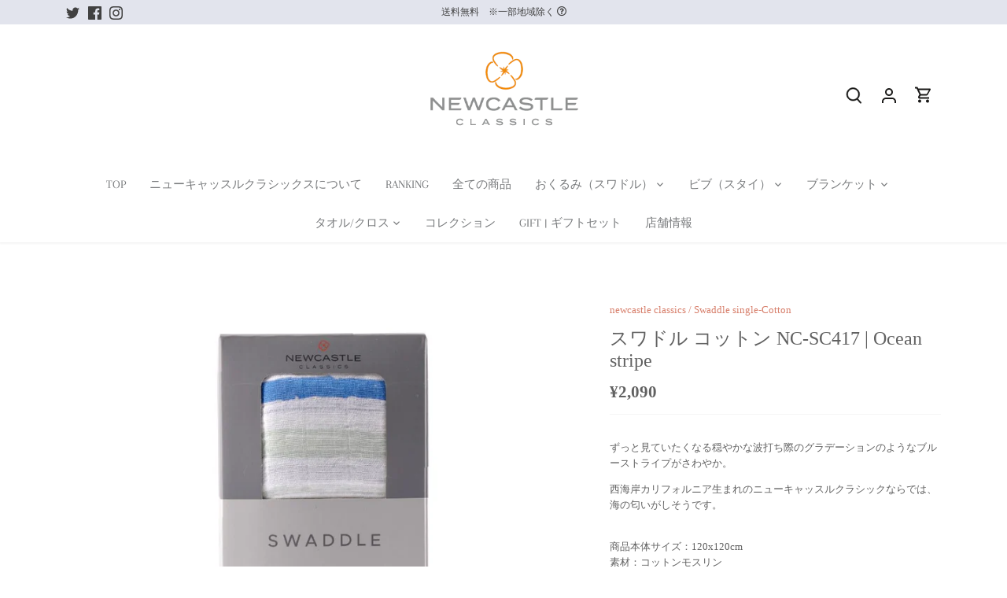

--- FILE ---
content_type: text/html; charset=utf-8
request_url: https://newcastleclassics.jp/products/swaddle-cotton-ocean-stripe
body_size: 34898
content:
<!doctype html>
<html class="no-js" lang="ja">
<head>
  <!-- Canopy 4.0.1 -->

  <link rel="preload" href="//newcastleclassics.jp/cdn/shop/t/23/assets/styles.css?v=40265315870917833901764729643" as="style">
  <meta charset="utf-8" />
<meta name="viewport" content="width=device-width,initial-scale=1.0" />
<meta http-equiv="X-UA-Compatible" content="IE=edge">

<link rel="preconnect" href="https://cdn.shopify.com" crossorigin>
<link rel="preconnect" href="https://fonts.shopify.com" crossorigin>
<link rel="preconnect" href="https://monorail-edge.shopifysvc.com"><link rel="preload" as="font" href="//newcastleclassics.jp/cdn/fonts/arapey/arapey_n4.f34340ab9c56baa7f8accf674e253407b725d12c.woff2" type="font/woff2" crossorigin><link rel="preload" as="font" href="//newcastleclassics.jp/cdn/fonts/cardo/cardo_n7.d1764502b55968f897125797ed59f6abd5dc8593.woff2" type="font/woff2" crossorigin><link rel="preload" as="font" href="//newcastleclassics.jp/cdn/fonts/tenor_sans/tenorsans_n4.966071a72c28462a9256039d3e3dc5b0cf314f65.woff2" type="font/woff2" crossorigin><link rel="preload" href="//newcastleclassics.jp/cdn/shop/t/23/assets/vendor.js?v=76899230338807655861635743903" as="script">
<link rel="preload" href="//newcastleclassics.jp/cdn/shop/t/23/assets/theme.js?v=145673598663179980231635743903" as="script"><link rel="canonical" href="https://newcastleclassics.jp/products/swaddle-cotton-ocean-stripe" /><meta name="description" content="ずっと見ていたくなる穏やかな波打ち際のグラデーションのようなブルーストライプがさわやか。 西海岸カリフォルニア生まれのニューキャッスルクラシックならでは、海の匂いがしそうです。 商品本体サイズ：120x120cm素材：コットンモスリン">

  <meta name="theme-color" content="#d77e6a">

  <title>
    スワドル コットン NC-SC417 | Ocean stripe &ndash; newcastle classics
  </title>

  <meta property="og:site_name" content="newcastle classics">
<meta property="og:url" content="https://newcastleclassics.jp/products/swaddle-cotton-ocean-stripe">
<meta property="og:title" content="スワドル コットン NC-SC417 | Ocean stripe">
<meta property="og:type" content="product">
<meta property="og:description" content="ずっと見ていたくなる穏やかな波打ち際のグラデーションのようなブルーストライプがさわやか。 西海岸カリフォルニア生まれのニューキャッスルクラシックならでは、海の匂いがしそうです。 商品本体サイズ：120x120cm素材：コットンモスリン"><meta property="og:image" content="http://newcastleclassics.jp/cdn/shop/products/NC-SC417_Swaddle_Cotton_Ocean_stripe_01_e3cd3665-1d73-43a4-929a-307962d0c07e_1200x1200.jpg?v=1571709852">
  <meta property="og:image:secure_url" content="https://newcastleclassics.jp/cdn/shop/products/NC-SC417_Swaddle_Cotton_Ocean_stripe_01_e3cd3665-1d73-43a4-929a-307962d0c07e_1200x1200.jpg?v=1571709852">
  <meta property="og:image:width" content="1000">
  <meta property="og:image:height" content="1000"><meta property="og:price:amount" content="2,090">
  <meta property="og:price:currency" content="JPY"><meta name="twitter:site" content="@newcastleCLjp"><meta name="twitter:card" content="summary_large_image">
<meta name="twitter:title" content="スワドル コットン NC-SC417 | Ocean stripe">
<meta name="twitter:description" content="ずっと見ていたくなる穏やかな波打ち際のグラデーションのようなブルーストライプがさわやか。 西海岸カリフォルニア生まれのニューキャッスルクラシックならでは、海の匂いがしそうです。 商品本体サイズ：120x120cm素材：コットンモスリン">


  <link href="//newcastleclassics.jp/cdn/shop/t/23/assets/styles.css?v=40265315870917833901764729643" rel="stylesheet" type="text/css" media="all" />
  <link href="//newcastleclassics.jp/cdn/shop/t/23/assets/custom_style.css?v=3087423278245604241713246591" rel="stylesheet" type="text/css" media="all" />
 

    <link href="https://use.fontawesome.com/releases/v5.6.1/css/all.css" rel="stylesheet">
  <link href="https://fonts.googleapis.com/css?family=Lato:400,700|Noto+Sans+JP:400,700" rel="stylesheet">
  
  
  <script>
    document.documentElement.className = document.documentElement.className.replace('no-js', 'js');
    window.theme = window.theme || {};
    theme.money_format = "¥{{amount_no_decimals}}";
    theme.customerIsLoggedIn = false;
    theme.shippingCalcMoneyFormat = "¥{{amount_no_decimals}} JPY";

    theme.strings = {
      previous: "戻る",
      next: "次へ",
      close: "CLOSE",
      addressError: "住所検索中にエラーが発生しました。",
      addressNoResults: "その住所検索の結果はありません。",
      addressQueryLimit: "GoogleAPIの使用制限を超えました。プレミアムプランへのアップデートが必要です。\u003ca href=\"https:\/\/developers.google.com\/maps\/premium\/usage-limits\"\u003eプレミアムプラン\u003c\/a\u003e.",
      authError: "Google MapsAPIキーの認証に問題がありました。",
      shippingCalcSubmitButton: "送料を計算します",
      shippingCalcSubmitButtonDisabled: "計算中です...",
      infiniteScrollCollectionLoading: "さらにアイテムを読み込んでいます...",
      infiniteScrollCollectionFinishedMsg : "すべてのアイテムを表示しました。",
      infiniteScrollBlogLoading: "さらに記事を読み込んでいます...",
      infiniteScrollBlogFinishedMsg : "すべての記事を表示しました。",
      blogsShowTags: "タグを表示する",
      priceNonExistent: "ご利用いただけません。",
      buttonDefault: "カートに追加",
      buttonNoStock: "売り切れ",
      buttonNoVariant: "ご利用いただけません。",
      unitPriceSeparator: "",
      onlyXLeft: "残り[[ quantity ]] 点",
      productAddingToCart: "カートに追加しています....",
      productAddedToCart: "カートに追加ボタン",
      quickbuyAdded: "カートに追加",
      cartSummary: "カートを見る",
      cartContinue: "ショッピングを続ける",
      colorBoxPrevious: "←",
      colorBoxNext: "→",
      colorBoxClose: "CLOSE",
      imageSlider: "画像スライダー",
      confirmEmptyCart: "カートを空にしてもよろしいですか？",
      inYourCart: "カートの中身",
      removeFromCart: "カートから削除する",
      clearAll: "CLEAR",
      layout_live_search_see_all: "すべての結果を見る",
      general_quick_search_pages: "ページ",
      general_quick_search_no_results: "申し訳ございませんが、見つかりませんでした。",
      products_labels_sold_out: "SOLD OUT",
      products_labels_sale: "SALE",
      maximumQuantity: "ご希望の数量分の在庫が不足しています。カスタマーサポートよりお問い合わせください。",
      fullDetails: "詳細",
      cartConfirmRemove: "このアイテムを削除してもよろしいですか？"
    };

    theme.routes = {
      root_url: '/',
      account_url: '/account',
      account_login_url: '/account/login',
      account_logout_url: '/account/logout',
      account_recover_url: '/account/recover',
      account_register_url: '/account/register',
      account_addresses_url: '/account/addresses',
      collections_url: '/collections',
      all_products_collection_url: '/collections/all',
      search_url: '/search',
      cart_url: '/cart',
      cart_add_url: '/cart/add',
      cart_change_url: '/cart/change',
      cart_clear_url: '/cart/clear'
    };

    theme.scripts = {
      masonry: "\/\/newcastleclassics.jp\/cdn\/shop\/t\/23\/assets\/masonry.v3.2.2.min.js?v=169641371380462594081635743901",
      jqueryInfiniteScroll: "\/\/newcastleclassics.jp\/cdn\/shop\/t\/23\/assets\/jquery.infinitescroll.2.1.0.min.js?v=154868730476094579131635743901",
      underscore: "\/\/cdnjs.cloudflare.com\/ajax\/libs\/underscore.js\/1.6.0\/underscore-min.js",
      shopifyCommon: "\/\/newcastleclassics.jp\/cdn\/shopifycloud\/storefront\/assets\/themes_support\/shopify_common-5f594365.js",
      jqueryCart: "\/\/newcastleclassics.jp\/cdn\/shop\/t\/23\/assets\/shipping-calculator.v1.0.min.js?v=156283615219060590411635743902"
    };

    theme.settings = {
      cartType: "drawer-dynamic",
      openCartDrawerOnMob: true,
      quickBuyType: "hover",
      superscriptDecimals: false
    }
  </script>

  <script>window.performance && window.performance.mark && window.performance.mark('shopify.content_for_header.start');</script><meta name="google-site-verification" content="uNEdPki1vL4kqDomQJKajhBFDmemcXgD_I53entgslA">
<meta id="shopify-digital-wallet" name="shopify-digital-wallet" content="/6562840661/digital_wallets/dialog">
<meta name="shopify-checkout-api-token" content="8f51396c81324972beac8a8b4102892c">
<link rel="alternate" type="application/json+oembed" href="https://newcastleclassics.jp/products/swaddle-cotton-ocean-stripe.oembed">
<script async="async" src="/checkouts/internal/preloads.js?locale=ja-JP"></script>
<script id="apple-pay-shop-capabilities" type="application/json">{"shopId":6562840661,"countryCode":"JP","currencyCode":"JPY","merchantCapabilities":["supports3DS"],"merchantId":"gid:\/\/shopify\/Shop\/6562840661","merchantName":"newcastle classics","requiredBillingContactFields":["postalAddress","email","phone"],"requiredShippingContactFields":["postalAddress","email","phone"],"shippingType":"shipping","supportedNetworks":["visa","masterCard","amex","jcb","discover"],"total":{"type":"pending","label":"newcastle classics","amount":"1.00"},"shopifyPaymentsEnabled":true,"supportsSubscriptions":true}</script>
<script id="shopify-features" type="application/json">{"accessToken":"8f51396c81324972beac8a8b4102892c","betas":["rich-media-storefront-analytics"],"domain":"newcastleclassics.jp","predictiveSearch":false,"shopId":6562840661,"locale":"ja"}</script>
<script>var Shopify = Shopify || {};
Shopify.shop = "newcastleclassics.myshopify.com";
Shopify.locale = "ja";
Shopify.currency = {"active":"JPY","rate":"1.0"};
Shopify.country = "JP";
Shopify.theme = {"name":"Canopy新テーマ","id":120770232405,"schema_name":"Canopy","schema_version":"4.0.1","theme_store_id":732,"role":"main"};
Shopify.theme.handle = "null";
Shopify.theme.style = {"id":null,"handle":null};
Shopify.cdnHost = "newcastleclassics.jp/cdn";
Shopify.routes = Shopify.routes || {};
Shopify.routes.root = "/";</script>
<script type="module">!function(o){(o.Shopify=o.Shopify||{}).modules=!0}(window);</script>
<script>!function(o){function n(){var o=[];function n(){o.push(Array.prototype.slice.apply(arguments))}return n.q=o,n}var t=o.Shopify=o.Shopify||{};t.loadFeatures=n(),t.autoloadFeatures=n()}(window);</script>
<script id="shop-js-analytics" type="application/json">{"pageType":"product"}</script>
<script defer="defer" async type="module" src="//newcastleclassics.jp/cdn/shopifycloud/shop-js/modules/v2/client.init-shop-cart-sync_BJFAoJgM.ja.esm.js"></script>
<script defer="defer" async type="module" src="//newcastleclassics.jp/cdn/shopifycloud/shop-js/modules/v2/chunk.common_BaQ0HiLN.esm.js"></script>
<script type="module">
  await import("//newcastleclassics.jp/cdn/shopifycloud/shop-js/modules/v2/client.init-shop-cart-sync_BJFAoJgM.ja.esm.js");
await import("//newcastleclassics.jp/cdn/shopifycloud/shop-js/modules/v2/chunk.common_BaQ0HiLN.esm.js");

  window.Shopify.SignInWithShop?.initShopCartSync?.({"fedCMEnabled":true,"windoidEnabled":true});

</script>
<script>(function() {
  var isLoaded = false;
  function asyncLoad() {
    if (isLoaded) return;
    isLoaded = true;
    var urls = ["\/\/www.powr.io\/powr.js?powr-token=newcastleclassics.myshopify.com\u0026external-type=shopify\u0026shop=newcastleclassics.myshopify.com","https:\/\/instafeed.nfcube.com\/cdn\/e796ccb36af92479c9e0fe4fda9e49d1.js?shop=newcastleclassics.myshopify.com","https:\/\/tools.luckyorange.com\/core\/lo.js?site-id=031cb951\u0026shop=newcastleclassics.myshopify.com","https:\/\/cdn.hextom.com\/js\/quickannouncementbar.js?shop=newcastleclassics.myshopify.com","https:\/\/cdn.roseperl.com\/storelocator-prod\/setting\/newcastleclassics-1750221005.js?shop=newcastleclassics.myshopify.com","https:\/\/cdn.roseperl.com\/storelocator-prod\/wtb\/newcastleclassics-1750221006.js?shop=newcastleclassics.myshopify.com","https:\/\/cdn.roseperl.com\/storelocator-prod\/stockist-form\/newcastleclassics-1750221007.js?shop=newcastleclassics.myshopify.com"];
    for (var i = 0; i < urls.length; i++) {
      var s = document.createElement('script');
      s.type = 'text/javascript';
      s.async = true;
      s.src = urls[i];
      var x = document.getElementsByTagName('script')[0];
      x.parentNode.insertBefore(s, x);
    }
  };
  if(window.attachEvent) {
    window.attachEvent('onload', asyncLoad);
  } else {
    window.addEventListener('load', asyncLoad, false);
  }
})();</script>
<script id="__st">var __st={"a":6562840661,"offset":32400,"reqid":"4d4e8f88-d9c3-4832-8781-c8c60f31214b-1766694921","pageurl":"newcastleclassics.jp\/products\/swaddle-cotton-ocean-stripe","u":"9de5d3226912","p":"product","rtyp":"product","rid":2481917591637};</script>
<script>window.ShopifyPaypalV4VisibilityTracking = true;</script>
<script id="captcha-bootstrap">!function(){'use strict';const t='contact',e='account',n='new_comment',o=[[t,t],['blogs',n],['comments',n],[t,'customer']],c=[[e,'customer_login'],[e,'guest_login'],[e,'recover_customer_password'],[e,'create_customer']],r=t=>t.map((([t,e])=>`form[action*='/${t}']:not([data-nocaptcha='true']) input[name='form_type'][value='${e}']`)).join(','),a=t=>()=>t?[...document.querySelectorAll(t)].map((t=>t.form)):[];function s(){const t=[...o],e=r(t);return a(e)}const i='password',u='form_key',d=['recaptcha-v3-token','g-recaptcha-response','h-captcha-response',i],f=()=>{try{return window.sessionStorage}catch{return}},m='__shopify_v',_=t=>t.elements[u];function p(t,e,n=!1){try{const o=window.sessionStorage,c=JSON.parse(o.getItem(e)),{data:r}=function(t){const{data:e,action:n}=t;return t[m]||n?{data:e,action:n}:{data:t,action:n}}(c);for(const[e,n]of Object.entries(r))t.elements[e]&&(t.elements[e].value=n);n&&o.removeItem(e)}catch(o){console.error('form repopulation failed',{error:o})}}const l='form_type',E='cptcha';function T(t){t.dataset[E]=!0}const w=window,h=w.document,L='Shopify',v='ce_forms',y='captcha';let A=!1;((t,e)=>{const n=(g='f06e6c50-85a8-45c8-87d0-21a2b65856fe',I='https://cdn.shopify.com/shopifycloud/storefront-forms-hcaptcha/ce_storefront_forms_captcha_hcaptcha.v1.5.2.iife.js',D={infoText:'hCaptchaによる保護',privacyText:'プライバシー',termsText:'利用規約'},(t,e,n)=>{const o=w[L][v],c=o.bindForm;if(c)return c(t,g,e,D).then(n);var r;o.q.push([[t,g,e,D],n]),r=I,A||(h.body.append(Object.assign(h.createElement('script'),{id:'captcha-provider',async:!0,src:r})),A=!0)});var g,I,D;w[L]=w[L]||{},w[L][v]=w[L][v]||{},w[L][v].q=[],w[L][y]=w[L][y]||{},w[L][y].protect=function(t,e){n(t,void 0,e),T(t)},Object.freeze(w[L][y]),function(t,e,n,w,h,L){const[v,y,A,g]=function(t,e,n){const i=e?o:[],u=t?c:[],d=[...i,...u],f=r(d),m=r(i),_=r(d.filter((([t,e])=>n.includes(e))));return[a(f),a(m),a(_),s()]}(w,h,L),I=t=>{const e=t.target;return e instanceof HTMLFormElement?e:e&&e.form},D=t=>v().includes(t);t.addEventListener('submit',(t=>{const e=I(t);if(!e)return;const n=D(e)&&!e.dataset.hcaptchaBound&&!e.dataset.recaptchaBound,o=_(e),c=g().includes(e)&&(!o||!o.value);(n||c)&&t.preventDefault(),c&&!n&&(function(t){try{if(!f())return;!function(t){const e=f();if(!e)return;const n=_(t);if(!n)return;const o=n.value;o&&e.removeItem(o)}(t);const e=Array.from(Array(32),(()=>Math.random().toString(36)[2])).join('');!function(t,e){_(t)||t.append(Object.assign(document.createElement('input'),{type:'hidden',name:u})),t.elements[u].value=e}(t,e),function(t,e){const n=f();if(!n)return;const o=[...t.querySelectorAll(`input[type='${i}']`)].map((({name:t})=>t)),c=[...d,...o],r={};for(const[a,s]of new FormData(t).entries())c.includes(a)||(r[a]=s);n.setItem(e,JSON.stringify({[m]:1,action:t.action,data:r}))}(t,e)}catch(e){console.error('failed to persist form',e)}}(e),e.submit())}));const S=(t,e)=>{t&&!t.dataset[E]&&(n(t,e.some((e=>e===t))),T(t))};for(const o of['focusin','change'])t.addEventListener(o,(t=>{const e=I(t);D(e)&&S(e,y())}));const B=e.get('form_key'),M=e.get(l),P=B&&M;t.addEventListener('DOMContentLoaded',(()=>{const t=y();if(P)for(const e of t)e.elements[l].value===M&&p(e,B);[...new Set([...A(),...v().filter((t=>'true'===t.dataset.shopifyCaptcha))])].forEach((e=>S(e,t)))}))}(h,new URLSearchParams(w.location.search),n,t,e,['guest_login'])})(!0,!0)}();</script>
<script integrity="sha256-4kQ18oKyAcykRKYeNunJcIwy7WH5gtpwJnB7kiuLZ1E=" data-source-attribution="shopify.loadfeatures" defer="defer" src="//newcastleclassics.jp/cdn/shopifycloud/storefront/assets/storefront/load_feature-a0a9edcb.js" crossorigin="anonymous"></script>
<script data-source-attribution="shopify.dynamic_checkout.dynamic.init">var Shopify=Shopify||{};Shopify.PaymentButton=Shopify.PaymentButton||{isStorefrontPortableWallets:!0,init:function(){window.Shopify.PaymentButton.init=function(){};var t=document.createElement("script");t.src="https://newcastleclassics.jp/cdn/shopifycloud/portable-wallets/latest/portable-wallets.ja.js",t.type="module",document.head.appendChild(t)}};
</script>
<script data-source-attribution="shopify.dynamic_checkout.buyer_consent">
  function portableWalletsHideBuyerConsent(e){var t=document.getElementById("shopify-buyer-consent"),n=document.getElementById("shopify-subscription-policy-button");t&&n&&(t.classList.add("hidden"),t.setAttribute("aria-hidden","true"),n.removeEventListener("click",e))}function portableWalletsShowBuyerConsent(e){var t=document.getElementById("shopify-buyer-consent"),n=document.getElementById("shopify-subscription-policy-button");t&&n&&(t.classList.remove("hidden"),t.removeAttribute("aria-hidden"),n.addEventListener("click",e))}window.Shopify?.PaymentButton&&(window.Shopify.PaymentButton.hideBuyerConsent=portableWalletsHideBuyerConsent,window.Shopify.PaymentButton.showBuyerConsent=portableWalletsShowBuyerConsent);
</script>
<script data-source-attribution="shopify.dynamic_checkout.cart.bootstrap">document.addEventListener("DOMContentLoaded",(function(){function t(){return document.querySelector("shopify-accelerated-checkout-cart, shopify-accelerated-checkout")}if(t())Shopify.PaymentButton.init();else{new MutationObserver((function(e,n){t()&&(Shopify.PaymentButton.init(),n.disconnect())})).observe(document.body,{childList:!0,subtree:!0})}}));
</script>
<link id="shopify-accelerated-checkout-styles" rel="stylesheet" media="screen" href="https://newcastleclassics.jp/cdn/shopifycloud/portable-wallets/latest/accelerated-checkout-backwards-compat.css" crossorigin="anonymous">
<style id="shopify-accelerated-checkout-cart">
        #shopify-buyer-consent {
  margin-top: 1em;
  display: inline-block;
  width: 100%;
}

#shopify-buyer-consent.hidden {
  display: none;
}

#shopify-subscription-policy-button {
  background: none;
  border: none;
  padding: 0;
  text-decoration: underline;
  font-size: inherit;
  cursor: pointer;
}

#shopify-subscription-policy-button::before {
  box-shadow: none;
}

      </style>

<script>window.performance && window.performance.mark && window.performance.mark('shopify.content_for_header.end');</script>

  <script>
    Shopify.money_format = "¥{{amount_no_decimals}}";
  </script>
<!-- BEGIN app block: shopify://apps/frequently-bought/blocks/app-embed-block/b1a8cbea-c844-4842-9529-7c62dbab1b1f --><script>
    window.codeblackbelt = window.codeblackbelt || {};
    window.codeblackbelt.shop = window.codeblackbelt.shop || 'newcastleclassics.myshopify.com';
    
        window.codeblackbelt.productId = 2481917591637;</script><script src="//cdn.codeblackbelt.com/widgets/frequently-bought-together/main.min.js?version=2025122605+0900" async></script>
 <!-- END app block --><link href="https://monorail-edge.shopifysvc.com" rel="dns-prefetch">
<script>(function(){if ("sendBeacon" in navigator && "performance" in window) {try {var session_token_from_headers = performance.getEntriesByType('navigation')[0].serverTiming.find(x => x.name == '_s').description;} catch {var session_token_from_headers = undefined;}var session_cookie_matches = document.cookie.match(/_shopify_s=([^;]*)/);var session_token_from_cookie = session_cookie_matches && session_cookie_matches.length === 2 ? session_cookie_matches[1] : "";var session_token = session_token_from_headers || session_token_from_cookie || "";function handle_abandonment_event(e) {var entries = performance.getEntries().filter(function(entry) {return /monorail-edge.shopifysvc.com/.test(entry.name);});if (!window.abandonment_tracked && entries.length === 0) {window.abandonment_tracked = true;var currentMs = Date.now();var navigation_start = performance.timing.navigationStart;var payload = {shop_id: 6562840661,url: window.location.href,navigation_start,duration: currentMs - navigation_start,session_token,page_type: "product"};window.navigator.sendBeacon("https://monorail-edge.shopifysvc.com/v1/produce", JSON.stringify({schema_id: "online_store_buyer_site_abandonment/1.1",payload: payload,metadata: {event_created_at_ms: currentMs,event_sent_at_ms: currentMs}}));}}window.addEventListener('pagehide', handle_abandonment_event);}}());</script>
<script id="web-pixels-manager-setup">(function e(e,d,r,n,o){if(void 0===o&&(o={}),!Boolean(null===(a=null===(i=window.Shopify)||void 0===i?void 0:i.analytics)||void 0===a?void 0:a.replayQueue)){var i,a;window.Shopify=window.Shopify||{};var t=window.Shopify;t.analytics=t.analytics||{};var s=t.analytics;s.replayQueue=[],s.publish=function(e,d,r){return s.replayQueue.push([e,d,r]),!0};try{self.performance.mark("wpm:start")}catch(e){}var l=function(){var e={modern:/Edge?\/(1{2}[4-9]|1[2-9]\d|[2-9]\d{2}|\d{4,})\.\d+(\.\d+|)|Firefox\/(1{2}[4-9]|1[2-9]\d|[2-9]\d{2}|\d{4,})\.\d+(\.\d+|)|Chrom(ium|e)\/(9{2}|\d{3,})\.\d+(\.\d+|)|(Maci|X1{2}).+ Version\/(15\.\d+|(1[6-9]|[2-9]\d|\d{3,})\.\d+)([,.]\d+|)( \(\w+\)|)( Mobile\/\w+|) Safari\/|Chrome.+OPR\/(9{2}|\d{3,})\.\d+\.\d+|(CPU[ +]OS|iPhone[ +]OS|CPU[ +]iPhone|CPU IPhone OS|CPU iPad OS)[ +]+(15[._]\d+|(1[6-9]|[2-9]\d|\d{3,})[._]\d+)([._]\d+|)|Android:?[ /-](13[3-9]|1[4-9]\d|[2-9]\d{2}|\d{4,})(\.\d+|)(\.\d+|)|Android.+Firefox\/(13[5-9]|1[4-9]\d|[2-9]\d{2}|\d{4,})\.\d+(\.\d+|)|Android.+Chrom(ium|e)\/(13[3-9]|1[4-9]\d|[2-9]\d{2}|\d{4,})\.\d+(\.\d+|)|SamsungBrowser\/([2-9]\d|\d{3,})\.\d+/,legacy:/Edge?\/(1[6-9]|[2-9]\d|\d{3,})\.\d+(\.\d+|)|Firefox\/(5[4-9]|[6-9]\d|\d{3,})\.\d+(\.\d+|)|Chrom(ium|e)\/(5[1-9]|[6-9]\d|\d{3,})\.\d+(\.\d+|)([\d.]+$|.*Safari\/(?![\d.]+ Edge\/[\d.]+$))|(Maci|X1{2}).+ Version\/(10\.\d+|(1[1-9]|[2-9]\d|\d{3,})\.\d+)([,.]\d+|)( \(\w+\)|)( Mobile\/\w+|) Safari\/|Chrome.+OPR\/(3[89]|[4-9]\d|\d{3,})\.\d+\.\d+|(CPU[ +]OS|iPhone[ +]OS|CPU[ +]iPhone|CPU IPhone OS|CPU iPad OS)[ +]+(10[._]\d+|(1[1-9]|[2-9]\d|\d{3,})[._]\d+)([._]\d+|)|Android:?[ /-](13[3-9]|1[4-9]\d|[2-9]\d{2}|\d{4,})(\.\d+|)(\.\d+|)|Mobile Safari.+OPR\/([89]\d|\d{3,})\.\d+\.\d+|Android.+Firefox\/(13[5-9]|1[4-9]\d|[2-9]\d{2}|\d{4,})\.\d+(\.\d+|)|Android.+Chrom(ium|e)\/(13[3-9]|1[4-9]\d|[2-9]\d{2}|\d{4,})\.\d+(\.\d+|)|Android.+(UC? ?Browser|UCWEB|U3)[ /]?(15\.([5-9]|\d{2,})|(1[6-9]|[2-9]\d|\d{3,})\.\d+)\.\d+|SamsungBrowser\/(5\.\d+|([6-9]|\d{2,})\.\d+)|Android.+MQ{2}Browser\/(14(\.(9|\d{2,})|)|(1[5-9]|[2-9]\d|\d{3,})(\.\d+|))(\.\d+|)|K[Aa][Ii]OS\/(3\.\d+|([4-9]|\d{2,})\.\d+)(\.\d+|)/},d=e.modern,r=e.legacy,n=navigator.userAgent;return n.match(d)?"modern":n.match(r)?"legacy":"unknown"}(),u="modern"===l?"modern":"legacy",c=(null!=n?n:{modern:"",legacy:""})[u],f=function(e){return[e.baseUrl,"/wpm","/b",e.hashVersion,"modern"===e.buildTarget?"m":"l",".js"].join("")}({baseUrl:d,hashVersion:r,buildTarget:u}),m=function(e){var d=e.version,r=e.bundleTarget,n=e.surface,o=e.pageUrl,i=e.monorailEndpoint;return{emit:function(e){var a=e.status,t=e.errorMsg,s=(new Date).getTime(),l=JSON.stringify({metadata:{event_sent_at_ms:s},events:[{schema_id:"web_pixels_manager_load/3.1",payload:{version:d,bundle_target:r,page_url:o,status:a,surface:n,error_msg:t},metadata:{event_created_at_ms:s}}]});if(!i)return console&&console.warn&&console.warn("[Web Pixels Manager] No Monorail endpoint provided, skipping logging."),!1;try{return self.navigator.sendBeacon.bind(self.navigator)(i,l)}catch(e){}var u=new XMLHttpRequest;try{return u.open("POST",i,!0),u.setRequestHeader("Content-Type","text/plain"),u.send(l),!0}catch(e){return console&&console.warn&&console.warn("[Web Pixels Manager] Got an unhandled error while logging to Monorail."),!1}}}}({version:r,bundleTarget:l,surface:e.surface,pageUrl:self.location.href,monorailEndpoint:e.monorailEndpoint});try{o.browserTarget=l,function(e){var d=e.src,r=e.async,n=void 0===r||r,o=e.onload,i=e.onerror,a=e.sri,t=e.scriptDataAttributes,s=void 0===t?{}:t,l=document.createElement("script"),u=document.querySelector("head"),c=document.querySelector("body");if(l.async=n,l.src=d,a&&(l.integrity=a,l.crossOrigin="anonymous"),s)for(var f in s)if(Object.prototype.hasOwnProperty.call(s,f))try{l.dataset[f]=s[f]}catch(e){}if(o&&l.addEventListener("load",o),i&&l.addEventListener("error",i),u)u.appendChild(l);else{if(!c)throw new Error("Did not find a head or body element to append the script");c.appendChild(l)}}({src:f,async:!0,onload:function(){if(!function(){var e,d;return Boolean(null===(d=null===(e=window.Shopify)||void 0===e?void 0:e.analytics)||void 0===d?void 0:d.initialized)}()){var d=window.webPixelsManager.init(e)||void 0;if(d){var r=window.Shopify.analytics;r.replayQueue.forEach((function(e){var r=e[0],n=e[1],o=e[2];d.publishCustomEvent(r,n,o)})),r.replayQueue=[],r.publish=d.publishCustomEvent,r.visitor=d.visitor,r.initialized=!0}}},onerror:function(){return m.emit({status:"failed",errorMsg:"".concat(f," has failed to load")})},sri:function(e){var d=/^sha384-[A-Za-z0-9+/=]+$/;return"string"==typeof e&&d.test(e)}(c)?c:"",scriptDataAttributes:o}),m.emit({status:"loading"})}catch(e){m.emit({status:"failed",errorMsg:(null==e?void 0:e.message)||"Unknown error"})}}})({shopId: 6562840661,storefrontBaseUrl: "https://newcastleclassics.jp",extensionsBaseUrl: "https://extensions.shopifycdn.com/cdn/shopifycloud/web-pixels-manager",monorailEndpoint: "https://monorail-edge.shopifysvc.com/unstable/produce_batch",surface: "storefront-renderer",enabledBetaFlags: ["2dca8a86","a0d5f9d2"],webPixelsConfigList: [{"id":"200802389","configuration":"{\"config\":\"{\\\"pixel_id\\\":\\\"G-DXNFHSHX74\\\",\\\"target_country\\\":\\\"JP\\\",\\\"gtag_events\\\":[{\\\"type\\\":\\\"search\\\",\\\"action_label\\\":[\\\"G-DXNFHSHX74\\\",\\\"AW-935469677\\\/Os6DCI_Jx6oBEO3EiL4D\\\"]},{\\\"type\\\":\\\"begin_checkout\\\",\\\"action_label\\\":[\\\"G-DXNFHSHX74\\\",\\\"AW-935469677\\\/Kwv_CIzJx6oBEO3EiL4D\\\"]},{\\\"type\\\":\\\"view_item\\\",\\\"action_label\\\":[\\\"G-DXNFHSHX74\\\",\\\"AW-935469677\\\/esceCIbJx6oBEO3EiL4D\\\",\\\"MC-FSPHGSSWP0\\\"]},{\\\"type\\\":\\\"purchase\\\",\\\"action_label\\\":[\\\"G-DXNFHSHX74\\\",\\\"AW-935469677\\\/48AQCIPJx6oBEO3EiL4D\\\",\\\"MC-FSPHGSSWP0\\\"]},{\\\"type\\\":\\\"page_view\\\",\\\"action_label\\\":[\\\"G-DXNFHSHX74\\\",\\\"AW-935469677\\\/gCwvCIDJx6oBEO3EiL4D\\\",\\\"MC-FSPHGSSWP0\\\"]},{\\\"type\\\":\\\"add_payment_info\\\",\\\"action_label\\\":[\\\"G-DXNFHSHX74\\\",\\\"AW-935469677\\\/Rg_MCJLJx6oBEO3EiL4D\\\"]},{\\\"type\\\":\\\"add_to_cart\\\",\\\"action_label\\\":[\\\"G-DXNFHSHX74\\\",\\\"AW-935469677\\\/YaeZCInJx6oBEO3EiL4D\\\"]}],\\\"enable_monitoring_mode\\\":false}\"}","eventPayloadVersion":"v1","runtimeContext":"OPEN","scriptVersion":"b2a88bafab3e21179ed38636efcd8a93","type":"APP","apiClientId":1780363,"privacyPurposes":[],"dataSharingAdjustments":{"protectedCustomerApprovalScopes":["read_customer_address","read_customer_email","read_customer_name","read_customer_personal_data","read_customer_phone"]}},{"id":"97747029","configuration":"{\"pixel_id\":\"2561241657243372\",\"pixel_type\":\"facebook_pixel\"}","eventPayloadVersion":"v1","runtimeContext":"OPEN","scriptVersion":"ca16bc87fe92b6042fbaa3acc2fbdaa6","type":"APP","apiClientId":2329312,"privacyPurposes":["ANALYTICS","MARKETING","SALE_OF_DATA"],"dataSharingAdjustments":{"protectedCustomerApprovalScopes":["read_customer_address","read_customer_email","read_customer_name","read_customer_personal_data","read_customer_phone"]}},{"id":"11173973","configuration":"{\"siteId\":\"031cb951\",\"environment\":\"production\"}","eventPayloadVersion":"v1","runtimeContext":"STRICT","scriptVersion":"c66f5762e80601f1bfc6799b894f5761","type":"APP","apiClientId":187969,"privacyPurposes":["ANALYTICS","MARKETING","SALE_OF_DATA"],"dataSharingAdjustments":{"protectedCustomerApprovalScopes":[]}},{"id":"shopify-app-pixel","configuration":"{}","eventPayloadVersion":"v1","runtimeContext":"STRICT","scriptVersion":"0450","apiClientId":"shopify-pixel","type":"APP","privacyPurposes":["ANALYTICS","MARKETING"]},{"id":"shopify-custom-pixel","eventPayloadVersion":"v1","runtimeContext":"LAX","scriptVersion":"0450","apiClientId":"shopify-pixel","type":"CUSTOM","privacyPurposes":["ANALYTICS","MARKETING"]}],isMerchantRequest: false,initData: {"shop":{"name":"newcastle classics","paymentSettings":{"currencyCode":"JPY"},"myshopifyDomain":"newcastleclassics.myshopify.com","countryCode":"JP","storefrontUrl":"https:\/\/newcastleclassics.jp"},"customer":null,"cart":null,"checkout":null,"productVariants":[{"price":{"amount":2090.0,"currencyCode":"JPY"},"product":{"title":"スワドル コットン NC-SC417 | Ocean stripe","vendor":"newcastle classics","id":"2481917591637","untranslatedTitle":"スワドル コットン NC-SC417 | Ocean stripe","url":"\/products\/swaddle-cotton-ocean-stripe","type":"Swaddle single-Cotton"},"id":"22582322561109","image":{"src":"\/\/newcastleclassics.jp\/cdn\/shop\/products\/NC-SC417_Swaddle_Cotton_Ocean_stripe_01_e3cd3665-1d73-43a4-929a-307962d0c07e.jpg?v=1571709852"},"sku":"NC-SC417","title":"Default Title","untranslatedTitle":"Default Title"}],"purchasingCompany":null},},"https://newcastleclassics.jp/cdn","da62cc92w68dfea28pcf9825a4m392e00d0",{"modern":"","legacy":""},{"shopId":"6562840661","storefrontBaseUrl":"https:\/\/newcastleclassics.jp","extensionBaseUrl":"https:\/\/extensions.shopifycdn.com\/cdn\/shopifycloud\/web-pixels-manager","surface":"storefront-renderer","enabledBetaFlags":"[\"2dca8a86\", \"a0d5f9d2\"]","isMerchantRequest":"false","hashVersion":"da62cc92w68dfea28pcf9825a4m392e00d0","publish":"custom","events":"[[\"page_viewed\",{}],[\"product_viewed\",{\"productVariant\":{\"price\":{\"amount\":2090.0,\"currencyCode\":\"JPY\"},\"product\":{\"title\":\"スワドル コットン NC-SC417 | Ocean stripe\",\"vendor\":\"newcastle classics\",\"id\":\"2481917591637\",\"untranslatedTitle\":\"スワドル コットン NC-SC417 | Ocean stripe\",\"url\":\"\/products\/swaddle-cotton-ocean-stripe\",\"type\":\"Swaddle single-Cotton\"},\"id\":\"22582322561109\",\"image\":{\"src\":\"\/\/newcastleclassics.jp\/cdn\/shop\/products\/NC-SC417_Swaddle_Cotton_Ocean_stripe_01_e3cd3665-1d73-43a4-929a-307962d0c07e.jpg?v=1571709852\"},\"sku\":\"NC-SC417\",\"title\":\"Default Title\",\"untranslatedTitle\":\"Default Title\"}}]]"});</script><script>
  window.ShopifyAnalytics = window.ShopifyAnalytics || {};
  window.ShopifyAnalytics.meta = window.ShopifyAnalytics.meta || {};
  window.ShopifyAnalytics.meta.currency = 'JPY';
  var meta = {"product":{"id":2481917591637,"gid":"gid:\/\/shopify\/Product\/2481917591637","vendor":"newcastle classics","type":"Swaddle single-Cotton","handle":"swaddle-cotton-ocean-stripe","variants":[{"id":22582322561109,"price":209000,"name":"スワドル コットン NC-SC417 | Ocean stripe","public_title":null,"sku":"NC-SC417"}],"remote":false},"page":{"pageType":"product","resourceType":"product","resourceId":2481917591637,"requestId":"4d4e8f88-d9c3-4832-8781-c8c60f31214b-1766694921"}};
  for (var attr in meta) {
    window.ShopifyAnalytics.meta[attr] = meta[attr];
  }
</script>
<script class="analytics">
  (function () {
    var customDocumentWrite = function(content) {
      var jquery = null;

      if (window.jQuery) {
        jquery = window.jQuery;
      } else if (window.Checkout && window.Checkout.$) {
        jquery = window.Checkout.$;
      }

      if (jquery) {
        jquery('body').append(content);
      }
    };

    var hasLoggedConversion = function(token) {
      if (token) {
        return document.cookie.indexOf('loggedConversion=' + token) !== -1;
      }
      return false;
    }

    var setCookieIfConversion = function(token) {
      if (token) {
        var twoMonthsFromNow = new Date(Date.now());
        twoMonthsFromNow.setMonth(twoMonthsFromNow.getMonth() + 2);

        document.cookie = 'loggedConversion=' + token + '; expires=' + twoMonthsFromNow;
      }
    }

    var trekkie = window.ShopifyAnalytics.lib = window.trekkie = window.trekkie || [];
    if (trekkie.integrations) {
      return;
    }
    trekkie.methods = [
      'identify',
      'page',
      'ready',
      'track',
      'trackForm',
      'trackLink'
    ];
    trekkie.factory = function(method) {
      return function() {
        var args = Array.prototype.slice.call(arguments);
        args.unshift(method);
        trekkie.push(args);
        return trekkie;
      };
    };
    for (var i = 0; i < trekkie.methods.length; i++) {
      var key = trekkie.methods[i];
      trekkie[key] = trekkie.factory(key);
    }
    trekkie.load = function(config) {
      trekkie.config = config || {};
      trekkie.config.initialDocumentCookie = document.cookie;
      var first = document.getElementsByTagName('script')[0];
      var script = document.createElement('script');
      script.type = 'text/javascript';
      script.onerror = function(e) {
        var scriptFallback = document.createElement('script');
        scriptFallback.type = 'text/javascript';
        scriptFallback.onerror = function(error) {
                var Monorail = {
      produce: function produce(monorailDomain, schemaId, payload) {
        var currentMs = new Date().getTime();
        var event = {
          schema_id: schemaId,
          payload: payload,
          metadata: {
            event_created_at_ms: currentMs,
            event_sent_at_ms: currentMs
          }
        };
        return Monorail.sendRequest("https://" + monorailDomain + "/v1/produce", JSON.stringify(event));
      },
      sendRequest: function sendRequest(endpointUrl, payload) {
        // Try the sendBeacon API
        if (window && window.navigator && typeof window.navigator.sendBeacon === 'function' && typeof window.Blob === 'function' && !Monorail.isIos12()) {
          var blobData = new window.Blob([payload], {
            type: 'text/plain'
          });

          if (window.navigator.sendBeacon(endpointUrl, blobData)) {
            return true;
          } // sendBeacon was not successful

        } // XHR beacon

        var xhr = new XMLHttpRequest();

        try {
          xhr.open('POST', endpointUrl);
          xhr.setRequestHeader('Content-Type', 'text/plain');
          xhr.send(payload);
        } catch (e) {
          console.log(e);
        }

        return false;
      },
      isIos12: function isIos12() {
        return window.navigator.userAgent.lastIndexOf('iPhone; CPU iPhone OS 12_') !== -1 || window.navigator.userAgent.lastIndexOf('iPad; CPU OS 12_') !== -1;
      }
    };
    Monorail.produce('monorail-edge.shopifysvc.com',
      'trekkie_storefront_load_errors/1.1',
      {shop_id: 6562840661,
      theme_id: 120770232405,
      app_name: "storefront",
      context_url: window.location.href,
      source_url: "//newcastleclassics.jp/cdn/s/trekkie.storefront.8f32c7f0b513e73f3235c26245676203e1209161.min.js"});

        };
        scriptFallback.async = true;
        scriptFallback.src = '//newcastleclassics.jp/cdn/s/trekkie.storefront.8f32c7f0b513e73f3235c26245676203e1209161.min.js';
        first.parentNode.insertBefore(scriptFallback, first);
      };
      script.async = true;
      script.src = '//newcastleclassics.jp/cdn/s/trekkie.storefront.8f32c7f0b513e73f3235c26245676203e1209161.min.js';
      first.parentNode.insertBefore(script, first);
    };
    trekkie.load(
      {"Trekkie":{"appName":"storefront","development":false,"defaultAttributes":{"shopId":6562840661,"isMerchantRequest":null,"themeId":120770232405,"themeCityHash":"11487571172890374362","contentLanguage":"ja","currency":"JPY","eventMetadataId":"75fff1c5-b6b7-47ee-869a-7d97cbc76eab"},"isServerSideCookieWritingEnabled":true,"monorailRegion":"shop_domain","enabledBetaFlags":["65f19447"]},"Session Attribution":{},"S2S":{"facebookCapiEnabled":true,"source":"trekkie-storefront-renderer","apiClientId":580111}}
    );

    var loaded = false;
    trekkie.ready(function() {
      if (loaded) return;
      loaded = true;

      window.ShopifyAnalytics.lib = window.trekkie;

      var originalDocumentWrite = document.write;
      document.write = customDocumentWrite;
      try { window.ShopifyAnalytics.merchantGoogleAnalytics.call(this); } catch(error) {};
      document.write = originalDocumentWrite;

      window.ShopifyAnalytics.lib.page(null,{"pageType":"product","resourceType":"product","resourceId":2481917591637,"requestId":"4d4e8f88-d9c3-4832-8781-c8c60f31214b-1766694921","shopifyEmitted":true});

      var match = window.location.pathname.match(/checkouts\/(.+)\/(thank_you|post_purchase)/)
      var token = match? match[1]: undefined;
      if (!hasLoggedConversion(token)) {
        setCookieIfConversion(token);
        window.ShopifyAnalytics.lib.track("Viewed Product",{"currency":"JPY","variantId":22582322561109,"productId":2481917591637,"productGid":"gid:\/\/shopify\/Product\/2481917591637","name":"スワドル コットン NC-SC417 | Ocean stripe","price":"2090","sku":"NC-SC417","brand":"newcastle classics","variant":null,"category":"Swaddle single-Cotton","nonInteraction":true,"remote":false},undefined,undefined,{"shopifyEmitted":true});
      window.ShopifyAnalytics.lib.track("monorail:\/\/trekkie_storefront_viewed_product\/1.1",{"currency":"JPY","variantId":22582322561109,"productId":2481917591637,"productGid":"gid:\/\/shopify\/Product\/2481917591637","name":"スワドル コットン NC-SC417 | Ocean stripe","price":"2090","sku":"NC-SC417","brand":"newcastle classics","variant":null,"category":"Swaddle single-Cotton","nonInteraction":true,"remote":false,"referer":"https:\/\/newcastleclassics.jp\/products\/swaddle-cotton-ocean-stripe"});
      }
    });


        var eventsListenerScript = document.createElement('script');
        eventsListenerScript.async = true;
        eventsListenerScript.src = "//newcastleclassics.jp/cdn/shopifycloud/storefront/assets/shop_events_listener-3da45d37.js";
        document.getElementsByTagName('head')[0].appendChild(eventsListenerScript);

})();</script>
<script
  defer
  src="https://newcastleclassics.jp/cdn/shopifycloud/perf-kit/shopify-perf-kit-2.1.2.min.js"
  data-application="storefront-renderer"
  data-shop-id="6562840661"
  data-render-region="gcp-us-central1"
  data-page-type="product"
  data-theme-instance-id="120770232405"
  data-theme-name="Canopy"
  data-theme-version="4.0.1"
  data-monorail-region="shop_domain"
  data-resource-timing-sampling-rate="10"
  data-shs="true"
  data-shs-beacon="true"
  data-shs-export-with-fetch="true"
  data-shs-logs-sample-rate="1"
  data-shs-beacon-endpoint="https://newcastleclassics.jp/api/collect"
></script>
</head><body class="template-product  "
      data-cc-animate-timeout="80">


  <script>
    document.body.classList.add("cc-animate-enabled");
  </script>


<a class="skip-link visually-hidden" href="#content">コンテンツにスキップ</a>

<div id="shopify-section-cart-drawer" class="shopify-section">
<div data-section-type="cart-drawer"><div id="cart-summary" class="cart-summary cart-summary--empty cart-summary--drawer-dynamic ">
    <div class="cart-summary__inner" aria-live="polite">
      <a class="cart-summary__close toggle-cart-summary" href="#">
        <svg fill="#000000" height="24" viewBox="0 0 24 24" width="24" xmlns="http://www.w3.org/2000/svg">
  <title>Left</title>
  <path d="M15.41 16.09l-4.58-4.59 4.58-4.59L14 5.5l-6 6 6 6z"/><path d="M0-.5h24v24H0z" fill="none"/>
</svg>
        <span class="beside-svg">ショッピングを続ける</span>
      </a>

      <div class="cart-summary__header cart-summary__section">
        <h5 class="cart-summary__title">ご注文</h5>
        
      </div>

      
        <div class="cart-summary__empty">
          <div class="cart-summary__section">
            <p>カートに商品がありません。</p>
          </div>
        </div>
      

      
<div class="cart-summary__promo-products-title cart-summary__section  border-top">
            <h6 class="cart-summary__item-list-header__title" id="cart-summary-promo-heading">ギフトオプション</h6>
        
            
          </div>

          <div class="cart-summary__promo-products ">
            <div class="cart-summary__section"><div class="cart-summary-item">
                          <div class="cart-summary-item__image">
                            <a href="/products/giftbox">
                              <img src="//newcastleclassics.jp/cdn/shop/products/IMG_7480_50x.jpg?v=1636000360" alt=""
                                  srcset="//newcastleclassics.jp/cdn/shop/products/IMG_7480_50x.jpg?v=1636000360 50w,
                                          //newcastleclassics.jp/cdn/shop/products/IMG_7480_100x.jpg?v=1636000360 100w" sizes="50px"/>
                            </a>
                          </div>
                          <div class="cart-summary-item__detail">
                            <div class="cart-summary-item__title-variant">
                              <a class="cart-summary-item__title" href="/products/giftbox">お好きな商品をラッピング - ギフト用オプション</a></div>

                            <div class="cart-summary-item__price">
                              

                              
                                <span class="cart-summary-item__price-current theme-money">
¥330
</span>
                              

                            </div>

                            
                              
                                <form method="post" action="/cart/add" id="product_form_4400578822229" accept-charset="UTF-8" class="product-form product-form--mini" enctype="multipart/form-data" data-ajax-add-to-cart="true" data-product-id="4400578822229"><input type="hidden" name="form_type" value="product" /><input type="hidden" name="utf8" value="✓" />
                                  <input type="hidden" name="quantity" value="1" />
                                  <input type="hidden" name="id" value="31343057174613" />
                                  <button type="submit" name="add" class="btn product-add">カートに追加</button>
                                <input type="hidden" name="product-id" value="4400578822229" /><input type="hidden" name="section-id" value="cart-drawer" /></form>
                              
                            
                          </div>
                        </div></div>
          </div>
      





    <form class="cart-form cart-form--checkout cart-form--checkout--sticky-true" action="/cart" method="post">
          <div class="cart-form--non-stick cart-summary__section">
            <div class="cart-summary__subtotal "><span class="cart-summary__subtotal-label">小計：</span>
              <span class="amount">
                <span class="theme-money">
¥0
</span>
              </span>
            </div>

            

            
<div class="cart-policies rte cart-summary__section--compact"><br>税込価格です。<a href="/policies/shipping-policy" style="text-decoration: solid;">送料</a> はご注文情報入力後に配送先に基づいて計算されます。<br><br><span style="color:#d77e6a;">※AmazonPayでのお支払を選択される場合、請求先、配送先情報が同一となります。ギフト配送をご希望の場合はその他お支払方法をご選択ください。</span>
</div>
            

            

            
          </div>

          <div class="cart-summary__buttons cart-summary__section border-bottom">
            
              <a href="/cart" class="btn wide">
                <span class="button-text">レジへ進む</span>
                <span class="loading-spinner"></span>
              </a>
            

            
              <div class="additional-checkout-buttons">
                <div class="dynamic-checkout__content" id="dynamic-checkout-cart" data-shopify="dynamic-checkout-cart"> <shopify-accelerated-checkout-cart wallet-configs="[]" access-token="8f51396c81324972beac8a8b4102892c" buyer-country="JP" buyer-locale="ja" buyer-currency="JPY" shop-id="6562840661" cart-id="b3ba928743a2f101d75d16bb639c0f8d" enabled-flags="[&quot;ae0f5bf6&quot;]" > <div class="wallet-button-wrapper"> <ul class='wallet-cart-grid wallet-cart-grid--skeleton' role="list" data-shopify-buttoncontainer="true"> </ul> </div> </shopify-accelerated-checkout-cart> <small id="shopify-buyer-consent" class="hidden" aria-hidden="true" data-consent-type="subscription"> カートの中の1つ以上のアイテムは、定期購入または後払い購入です。続行することにより、<span id="shopify-subscription-policy-button">キャンセルポリシー</span>に同意し、注文がフルフィルメントされるまで、もしくは許可される場合はキャンセルするまで、このページに記載されている価格、頻度、日付で選択した決済方法に請求することを承認するものとします。 </small> </div>
              </div>
            
          </div>
        </form>



                        
      
    </div>












  
    <script type="application/json" id="LimitedCartJson">
      {
        "items": []
      }
    </script>



















                        
  </div><!-- /#cart-summary -->





                        
</div>



</div>

<div id="page-wrap">
  <div id="page-wrap-inner">
    <a id="page-overlay" href="#" aria-controls="mobile-nav" aria-label="ナビゲーションを閉じる"></a>

    <div id="page-wrap-content">
      <div id="shopify-section-announcement-bar" class="shopify-section section-announcement-bar"><div class="announcement-bar " data-cc-animate data-section-type="announcement-bar">
				<div class="container">
					<div class="announcement-bar__inner">
<div class="toolbar-social announcement-bar__spacer desktop-only">
									

  <div class="social-links ">
    <ul class="social-links__list">
      
        <li><a aria-label="Twitter" class="twitter" target="_blank" rel="noopener" href="https://twitter.com/newcastleCLjp"><svg width="48px" height="40px" viewBox="0 0 48 40" version="1.1" xmlns="http://www.w3.org/2000/svg" xmlns:xlink="http://www.w3.org/1999/xlink">
    <title>Twitter</title>
    <defs></defs>
    <g stroke="none" stroke-width="1" fill="none" fill-rule="evenodd">
        <g transform="translate(-240.000000, -299.000000)" fill="#000000">
            <path d="M288,303.735283 C286.236309,304.538462 284.337383,305.081618 282.345483,305.324305 C284.379644,304.076201 285.940482,302.097147 286.675823,299.739617 C284.771263,300.895269 282.666667,301.736006 280.418384,302.18671 C278.626519,300.224991 276.065504,299 273.231203,299 C267.796443,299 263.387216,303.521488 263.387216,309.097508 C263.387216,309.88913 263.471738,310.657638 263.640782,311.397255 C255.456242,310.975442 248.201444,306.959552 243.341433,300.843265 C242.493397,302.339834 242.008804,304.076201 242.008804,305.925244 C242.008804,309.426869 243.747139,312.518238 246.389857,314.329722 C244.778306,314.280607 243.256911,313.821235 241.9271,313.070061 L241.9271,313.194294 C241.9271,318.08848 245.322064,322.17082 249.8299,323.095341 C249.004402,323.33225 248.133826,323.450704 247.235077,323.450704 C246.601162,323.450704 245.981335,323.390033 245.381229,323.271578 C246.634971,327.28169 250.269414,330.2026 254.580032,330.280607 C251.210424,332.99061 246.961789,334.605634 242.349709,334.605634 C241.555203,334.605634 240.769149,334.559408 240,334.466956 C244.358514,337.327194 249.53689,339 255.095615,339 C273.211481,339 283.114633,323.615385 283.114633,310.270495 C283.114633,309.831347 283.106181,309.392199 283.089276,308.961719 C285.013559,307.537378 286.684275,305.760563 288,303.735283"></path>
        </g>
        <g transform="translate(-1332.000000, -476.000000)"></g>
    </g>
</svg></a></li>
      
      
        <li><a aria-label="Facebook" class="facebook" target="_blank" rel="noopener" href="https://www.facebook.com/newcastleclassics.jp/"><svg width="48px" height="48px" viewBox="0 0 48 48" version="1.1" xmlns="http://www.w3.org/2000/svg" xmlns:xlink="http://www.w3.org/1999/xlink">
    <title>Facebook</title>
    <defs></defs>
    <g stroke="none" stroke-width="1" fill="none" fill-rule="evenodd">
        <g transform="translate(-325.000000, -295.000000)" fill="#000000">
            <path d="M350.638355,343 L327.649232,343 C326.185673,343 325,341.813592 325,340.350603 L325,297.649211 C325,296.18585 326.185859,295 327.649232,295 L370.350955,295 C371.813955,295 373,296.18585 373,297.649211 L373,340.350603 C373,341.813778 371.813769,343 370.350955,343 L358.119305,343 L358.119305,324.411755 L364.358521,324.411755 L365.292755,317.167586 L358.119305,317.167586 L358.119305,312.542641 C358.119305,310.445287 358.701712,309.01601 361.70929,309.01601 L365.545311,309.014333 L365.545311,302.535091 C364.881886,302.446808 362.604784,302.24957 359.955552,302.24957 C354.424834,302.24957 350.638355,305.625526 350.638355,311.825209 L350.638355,317.167586 L344.383122,317.167586 L344.383122,324.411755 L350.638355,324.411755 L350.638355,343 L350.638355,343 Z"></path>
        </g>
        <g transform="translate(-1417.000000, -472.000000)"></g>
    </g>
</svg></a></li>
      
      
      
      
        <li><a aria-label="Instagram" class="instagram" target="_blank" rel="noopener" href="https://www.instagram.com/newcastleclassics.jp/"><svg width="48px" height="48px" viewBox="0 0 48 48" version="1.1" xmlns="http://www.w3.org/2000/svg" xmlns:xlink="http://www.w3.org/1999/xlink">
    <title>Instagram</title>
    <defs></defs>
    <g stroke="none" stroke-width="1" fill="none" fill-rule="evenodd">
        <g transform="translate(-642.000000, -295.000000)" fill="#000000">
            <path d="M666.000048,295 C659.481991,295 658.664686,295.027628 656.104831,295.144427 C653.550311,295.260939 651.805665,295.666687 650.279088,296.260017 C648.700876,296.873258 647.362454,297.693897 646.028128,299.028128 C644.693897,300.362454 643.873258,301.700876 643.260017,303.279088 C642.666687,304.805665 642.260939,306.550311 642.144427,309.104831 C642.027628,311.664686 642,312.481991 642,319.000048 C642,325.518009 642.027628,326.335314 642.144427,328.895169 C642.260939,331.449689 642.666687,333.194335 643.260017,334.720912 C643.873258,336.299124 644.693897,337.637546 646.028128,338.971872 C647.362454,340.306103 648.700876,341.126742 650.279088,341.740079 C651.805665,342.333313 653.550311,342.739061 656.104831,342.855573 C658.664686,342.972372 659.481991,343 666.000048,343 C672.518009,343 673.335314,342.972372 675.895169,342.855573 C678.449689,342.739061 680.194335,342.333313 681.720912,341.740079 C683.299124,341.126742 684.637546,340.306103 685.971872,338.971872 C687.306103,337.637546 688.126742,336.299124 688.740079,334.720912 C689.333313,333.194335 689.739061,331.449689 689.855573,328.895169 C689.972372,326.335314 690,325.518009 690,319.000048 C690,312.481991 689.972372,311.664686 689.855573,309.104831 C689.739061,306.550311 689.333313,304.805665 688.740079,303.279088 C688.126742,301.700876 687.306103,300.362454 685.971872,299.028128 C684.637546,297.693897 683.299124,296.873258 681.720912,296.260017 C680.194335,295.666687 678.449689,295.260939 675.895169,295.144427 C673.335314,295.027628 672.518009,295 666.000048,295 Z M666.000048,299.324317 C672.40826,299.324317 673.167356,299.348801 675.69806,299.464266 C678.038036,299.570966 679.308818,299.961946 680.154513,300.290621 C681.274771,300.725997 682.074262,301.246066 682.91405,302.08595 C683.753934,302.925738 684.274003,303.725229 684.709379,304.845487 C685.038054,305.691182 685.429034,306.961964 685.535734,309.30194 C685.651199,311.832644 685.675683,312.59174 685.675683,319.000048 C685.675683,325.40826 685.651199,326.167356 685.535734,328.69806 C685.429034,331.038036 685.038054,332.308818 684.709379,333.154513 C684.274003,334.274771 683.753934,335.074262 682.91405,335.91405 C682.074262,336.753934 681.274771,337.274003 680.154513,337.709379 C679.308818,338.038054 678.038036,338.429034 675.69806,338.535734 C673.167737,338.651199 672.408736,338.675683 666.000048,338.675683 C659.591264,338.675683 658.832358,338.651199 656.30194,338.535734 C653.961964,338.429034 652.691182,338.038054 651.845487,337.709379 C650.725229,337.274003 649.925738,336.753934 649.08595,335.91405 C648.246161,335.074262 647.725997,334.274771 647.290621,333.154513 C646.961946,332.308818 646.570966,331.038036 646.464266,328.69806 C646.348801,326.167356 646.324317,325.40826 646.324317,319.000048 C646.324317,312.59174 646.348801,311.832644 646.464266,309.30194 C646.570966,306.961964 646.961946,305.691182 647.290621,304.845487 C647.725997,303.725229 648.246066,302.925738 649.08595,302.08595 C649.925738,301.246066 650.725229,300.725997 651.845487,300.290621 C652.691182,299.961946 653.961964,299.570966 656.30194,299.464266 C658.832644,299.348801 659.59174,299.324317 666.000048,299.324317 Z M666.000048,306.675683 C659.193424,306.675683 653.675683,312.193424 653.675683,319.000048 C653.675683,325.806576 659.193424,331.324317 666.000048,331.324317 C672.806576,331.324317 678.324317,325.806576 678.324317,319.000048 C678.324317,312.193424 672.806576,306.675683 666.000048,306.675683 Z M666.000048,327 C661.581701,327 658,323.418299 658,319.000048 C658,314.581701 661.581701,311 666.000048,311 C670.418299,311 674,314.581701 674,319.000048 C674,323.418299 670.418299,327 666.000048,327 Z M681.691284,306.188768 C681.691284,307.779365 680.401829,309.068724 678.811232,309.068724 C677.22073,309.068724 675.931276,307.779365 675.931276,306.188768 C675.931276,304.598171 677.22073,303.308716 678.811232,303.308716 C680.401829,303.308716 681.691284,304.598171 681.691284,306.188768 Z"></path>
        </g>
        <g transform="translate(-1734.000000, -472.000000)"></g>
    </g>
</svg></a></li>
      
      
      

      
    </ul>
  </div>


								</div><div class="announcement-bar__text"><span class="announcement-bar__text__inner">送料無料　※一部地域除く</span>
                      
                      
                            
                            <a class="delivery-modal-top"><i class="far fa-question-circle"></i></a>

 <div class="modal_wrap2" id="delivery-modal2">
      <div class="modal_inner2">
        <div class="close_icon">
          <i class="far fa-times-circle"></i>
        </div>
       
          <img class="delivery-img" src="https://cdn.shopify.com/s/files/1/0065/6284/0661/files/delivery_1-01_a7ee2b2d-7226-4bc0-9af0-23aee99cc027.png?v=1727930718" alt="全商品送料無料(一部地域除く)">
       
       
        
        <a class="delivery-modal-button" href="https://newcastleclassics.jp/products/giftbox">
         <img class="delivery-img" src=" https://cdn.shopify.com/s/files/1/0065/6284/0661/files/delivery_2.png?v=1635487298" alt="ギフトオプションについて">
        </a>
        
      
                      
                      
                      </div>
                      
                      </div></div><div class="localization localization--header announcement-bar__spacer">
								<form method="post" action="/localization" id="localization_form_header" accept-charset="UTF-8" class="selectors-form" enctype="multipart/form-data"><input type="hidden" name="form_type" value="localization" /><input type="hidden" name="utf8" value="✓" /><input type="hidden" name="_method" value="put" /><input type="hidden" name="return_to" value="/products/swaddle-cotton-ocean-stripe" /></form>
							</div></div>
				</div>
			</div><script>
window.addEventListener('DOMContentLoaded', function(){
  $('.delivery-modal-top').click(function(){
    $('#delivery-modal2').fadeIn();
  });

  $('.close_icon').click(function(){
    $('#delivery-modal2').fadeOut();
  });
     
      $('.modal_wrap2').click(function(){
    $('#delivery-modal2').fadeOut();
  });
});

  </script>

   

</div>
      <div id="shopify-section-header" class="shopify-section section-header"><style data-shopify>.logo img {
		width: 110px;
  }

  @media (min-width: 768px) {
		.logo img {
				width: 200px;
		}
  }</style>
  

  

  <div class="header-container" data-section-type="header" itemscope itemtype="http://schema.org/Organization" data-cc-animate data-is-sticky="false"><div class="page-header layout-center using-compact-mobile-logo">
      <div class="toolbar-container">
        <div class="container">
          <div id="toolbar" class="toolbar cf
        	toolbar--three-cols-xs
					toolbar--three-cols
			    ">

            <div class="toolbar-left 
						">
              <div class="mobile-toolbar">
                <a class="toggle-mob-nav" href="#" aria-controls="mobile-nav" aria-label="ナビゲーションを開く">
                  <span></span>
                  <span></span>
                  <span></span>
                </a>
              </div>
            </div>

            
              <div class="toolbar-center ">
                
                  <div class="toolbar-logo toolbar-logo--large">
                    
    <div class="logo align-center">
      <meta itemprop="name" content="newcastle classics">
      
        
        <a href="/" itemprop="url">
          <img src="//newcastleclassics.jp/cdn/shop/files/top--01_400x.png?v=1635747102"
							 width="301"
							 height="201"
               class="logo-desktop"
               alt="" itemprop="logo"/>

          
            <img src="//newcastleclassics.jp/cdn/shop/files/top--01_400x.png?v=1635747102" width="301"
								 height="201" class="logo-mobile" alt=""/>
          
        </a>
      
    </div>
  
                  </div></div>
            

            <div class="toolbar-right ">
              

              <div class="toolbar-icons">
                
                

                
                  <div class="hidden-search-container">
										<div class="hidden-search-container__veil"></div>
                    <a href="/search" data-show-search-form class="toolbar-search toolbar-search--icon" aria-label="検索">
                      <svg width="19px" height="21px" viewBox="0 0 19 21" version="1.1" xmlns="http://www.w3.org/2000/svg" xmlns:xlink="http://www.w3.org/1999/xlink">
  <g stroke="currentColor" stroke-width="0.5">
    <g transform="translate(0.000000, 0.472222)">
      <path d="M14.3977778,14.0103889 L19,19.0422222 L17.8135556,20.0555556 L13.224,15.0385 C11.8019062,16.0671405 10.0908414,16.619514 8.33572222,16.6165556 C3.73244444,16.6165556 0,12.8967778 0,8.30722222 C0,3.71766667 3.73244444,0 8.33572222,0 C12.939,0 16.6714444,3.71977778 16.6714444,8.30722222 C16.6739657,10.4296993 15.859848,12.4717967 14.3977778,14.0103889 Z M8.33572222,15.0585556 C12.0766111,15.0585556 15.1081667,12.0365 15.1081667,8.30827778 C15.1081667,4.58005556 12.0766111,1.558 8.33572222,1.558 C4.59483333,1.558 1.56327778,4.58005556 1.56327778,8.30827778 C1.56327778,12.0365 4.59483333,15.0585556 8.33572222,15.0585556 Z"></path>
    </g>
  </g>
</svg>

                    </a>
                    
<div class="main-search
			
			"

         data-live-search="true"
         data-live-search-price="true"
         data-live-search-vendor="false"
         data-live-search-meta="true"
         data-show-sold-out-label="true"
         data-show-sale-label="true">

      <div class="main-search__container main-search__container--has-type-filter">
        <form class="main-search__form" action="/search" method="get" autocomplete="off">
          <input type="hidden" name="type" value="product" />
          <input type="hidden" name="options[prefix]" value="last" />
          <input class="main-search__input" type="text" name="q" autocomplete="off" placeholder="検索ワード" aria-label="サイト内検索" />
					
						<select class="main-search__product-types" id="main-search__product-types"
										aria-label="商品カテゴリ">
							<option value="">ALL</option>
							
								
							
								
									<option value="Blanket-Bamboo">Blanket-Bamboo</option>
								
							
								
									<option value="Blanket-Cotton">Blanket-Cotton</option>
								
							
								
									<option value="gift-option">gift-option</option>
								
							
								
									<option value="gift-set">gift-set</option>
								
							
								
									<option value="Heart Bib-Bamboo">Heart Bib-Bamboo</option>
								
							
								
									<option value="Heart Bib-Cotton">Heart Bib-Cotton</option>
								
							
								
									<option value="Heart Bib2PK -Bamboo">Heart Bib2PK -Bamboo</option>
								
							
								
									<option value="Heart Bib2PK-Cotton">Heart Bib2PK-Cotton</option>
								
							
								
									<option value="Hooded Towel+Wash Cloth">Hooded Towel+Wash Cloth</option>
								
							
								
									<option value="Little Blanket-Bamboo">Little Blanket-Bamboo</option>
								
							
								
									<option value="Little Blanket-Cotton">Little Blanket-Cotton</option>
								
							
								
									<option value="Snap Bib-Bamboo">Snap Bib-Bamboo</option>
								
							
								
									<option value="Snap Bib-Cotton">Snap Bib-Cotton</option>
								
							
								
									<option value="Snap Bib3PK-Bamboo">Snap Bib3PK-Bamboo</option>
								
							
								
									<option value="Snap Bib3PK-Cotton">Snap Bib3PK-Cotton</option>
								
							
								
									<option value="Swaddle single-Bamboo">Swaddle single-Bamboo</option>
								
							
								
									<option value="Swaddle single-Cotton">Swaddle single-Cotton</option>
								
							
								
									<option value="Swaddle4PK-Bamboo">Swaddle4PK-Bamboo</option>
								
							
								
									<option value="Wash Cloth-Bamboo">Wash Cloth-Bamboo</option>
								
							
								
									<option value="Wash Cloth-Cotton">Wash Cloth-Cotton</option>
								
							
								
									<option value="Wash Cloth3PK-Bamboo">Wash Cloth3PK-Bamboo</option>
								
							
								
									<option value="Wash Cloth3PK-Cotton">Wash Cloth3PK-Cotton</option>
								
							
						</select>
					
          <button type="submit" aria-label="送信"><svg width="19px" height="21px" viewBox="0 0 19 21" version="1.1" xmlns="http://www.w3.org/2000/svg" xmlns:xlink="http://www.w3.org/1999/xlink">
  <g stroke="currentColor" stroke-width="0.5">
    <g transform="translate(0.000000, 0.472222)">
      <path d="M14.3977778,14.0103889 L19,19.0422222 L17.8135556,20.0555556 L13.224,15.0385 C11.8019062,16.0671405 10.0908414,16.619514 8.33572222,16.6165556 C3.73244444,16.6165556 0,12.8967778 0,8.30722222 C0,3.71766667 3.73244444,0 8.33572222,0 C12.939,0 16.6714444,3.71977778 16.6714444,8.30722222 C16.6739657,10.4296993 15.859848,12.4717967 14.3977778,14.0103889 Z M8.33572222,15.0585556 C12.0766111,15.0585556 15.1081667,12.0365 15.1081667,8.30827778 C15.1081667,4.58005556 12.0766111,1.558 8.33572222,1.558 C4.59483333,1.558 1.56327778,4.58005556 1.56327778,8.30827778 C1.56327778,12.0365 4.59483333,15.0585556 8.33572222,15.0585556 Z"></path>
    </g>
  </g>
</svg>
</button>
        </form>

        <div class="main_search__popup">
          <div class="main-search__results"></div>
          <div class="main-search__footer-buttons">
            <div class="all-results-container"></div>
            <a class="main-search__results-close-link btn alt outline" href="#">
              CLOSE
            </a>
          </div>
        </div>
      </div>
    </div>
  
                  </div>
                

                
                  <a href="/account" class="toolbar-account" aria-label="アカウント">
                    <svg aria-hidden="true" focusable="false" viewBox="0 0 24 24">
  <path d="M20 21v-2a4 4 0 0 0-4-4H8a4 4 0 0 0-4 4v2"/>
  <circle cx="12" cy="7" r="4"/>
</svg>

                  </a>
                

                <span class="toolbar-cart">
								<a class="current-cart toggle-cart-summary"
                   href="/cart" title="カートに移動">
									
									<span class="current-cart-icon current-cart-icon--cart">
										
                      <svg xmlns="http://www.w3.org/2000/svg" xmlns:xlink="http://www.w3.org/1999/xlink" version="1.1" width="24" height="24"
     viewBox="0 0 24 24">
  <path d="M17,18A2,2 0 0,1 19,20A2,2 0 0,1 17,22C15.89,22 15,21.1 15,20C15,18.89 15.89,18 17,18M1,2H4.27L5.21,4H20A1,1 0 0,1 21,5C21,5.17 20.95,5.34 20.88,5.5L17.3,11.97C16.96,12.58 16.3,13 15.55,13H8.1L7.2,14.63L7.17,14.75A0.25,0.25 0 0,0 7.42,15H19V17H7C5.89,17 5,16.1 5,15C5,14.65 5.09,14.32 5.24,14.04L6.6,11.59L3,4H1V2M7,18A2,2 0 0,1 9,20A2,2 0 0,1 7,22C5.89,22 5,21.1 5,20C5,18.89 5.89,18 7,18M16,11L18.78,6H6.14L8.5,11H16Z"/>
</svg>

                    

                    
									</span>
								</a>
							</span>
              </div>
            </div>
          </div>

          
        </div>
      </div>

      <div class="container nav-container">
        <div class="logo-nav ">
          

          
            
<nav class="main-nav cf desktop align-center"
     data-col-limit="7"
     aria-label="ナビゲーション"><ul>
    
<li class="nav-item first">

        <a class="nav-item-link" href="/" >
          <span class="nav-item-link-title">TOP</span>
          
        </a>

        
      </li><li class="nav-item">

        <a class="nav-item-link" href="/pages/about-us" >
          <span class="nav-item-link-title">ニューキャッスルクラシックスについて</span>
          
        </a>

        
      </li><li class="nav-item">

        <a class="nav-item-link" href="https://newcastleclassics.jp/collections/ranking" >
          <span class="nav-item-link-title">RANKING</span>
          
        </a>

        
      </li><li class="nav-item">

        <a class="nav-item-link" href="/collections/all-item" >
          <span class="nav-item-link-title">全ての商品</span>
          
        </a>

        
      </li><li class="nav-item dropdown drop-norm">

        <a class="nav-item-link" href="/collections/swaddles" aria-haspopup="true" aria-expanded="false">
          <span class="nav-item-link-title">おくるみ（スワドル）</span>
          <svg fill="#000000" height="24" viewBox="0 0 24 24" width="24" xmlns="http://www.w3.org/2000/svg">
    <path d="M7.41 7.84L12 12.42l4.59-4.58L18 9.25l-6 6-6-6z"/>
    <path d="M0-.75h24v24H0z" fill="none"/>
</svg>
        </a>

        

          

          <div class="sub-nav">
            <div class="sub-nav-inner">
              <ul class="sub-nav-list">
                

                <li class="sub-nav-item">
                  <a class="sub-nav-item-link" href="/collections/swaddles" data-img="//newcastleclassics.jp/cdn/shop/collections/COLLECTION_-01_7ae2e0d1-d12c-4b7b-ade5-cb7a9ab48bc0_400x.jpg?v=1637215974" >
                    <span class="sub-nav-item-link-title">スワドル(ALL)</span>
                    
                  </a>

                  
                </li>

                

                <li class="sub-nav-item">
                  <a class="sub-nav-item-link" href="/collections/swaddle-single" data-img="//newcastleclassics.jp/cdn/shop/collections/COLLECTION_-01_400x.jpg?v=1637215799" >
                    <span class="sub-nav-item-link-title">スワドル 単品</span>
                    
                  </a>

                  
                </li>

                

                <li class="sub-nav-item">
                  <a class="sub-nav-item-link" href="/collections/swaddle-4pk" data-img="//newcastleclassics.jp/cdn/shop/collections/COLLECTION_-06_400x.jpg?v=1637218323" >
                    <span class="sub-nav-item-link-title">スワドル 4枚セット</span>
                    
                  </a>

                  
                </li>

                

                <li class="sub-nav-item">
                  <a class="sub-nav-item-link" href="/collections/swaddle-cotton" data-img="//newcastleclassics.jp/cdn/shop/collections/TOP_2d83dd7c-055b-4886-bb5c-678ae704a4f3_400x.jpg?v=1637218297" >
                    <span class="sub-nav-item-link-title">スワドル(コットンモスリン)</span>
                    
                  </a>

                  
                </li>

                

                <li class="sub-nav-item">
                  <a class="sub-nav-item-link" href="/collections/swaddle-bamboo" data-img="//newcastleclassics.jp/cdn/shop/collections/TOP_400x.jpg?v=1637215928" >
                    <span class="sub-nav-item-link-title">スワドル(バンブーモスリン)</span>
                    
                  </a>

                  
                </li>

                

                <li class="sub-nav-item">
                  <a class="sub-nav-item-link" href="/pages/howto" >
                    <span class="sub-nav-item-link-title">スワドルの巻き方</span>
                    
                  </a>

                  
                </li>

                
              </ul></div>
          </div>
        
      </li><li class="nav-item dropdown drop-norm">

        <a class="nav-item-link" href="/collections/bibs" aria-haspopup="true" aria-expanded="false">
          <span class="nav-item-link-title">ビブ（スタイ）</span>
          <svg fill="#000000" height="24" viewBox="0 0 24 24" width="24" xmlns="http://www.w3.org/2000/svg">
    <path d="M7.41 7.84L12 12.42l4.59-4.58L18 9.25l-6 6-6-6z"/>
    <path d="M0-.75h24v24H0z" fill="none"/>
</svg>
        </a>

        

          

          <div class="sub-nav">
            <div class="sub-nav-inner">
              <ul class="sub-nav-list">
                

                <li class="sub-nav-item">
                  <a class="sub-nav-item-link" href="/collections/bibs" data-img="//newcastleclassics.jp/cdn/shop/collections/collection-category_5_400x.jpg?v=1637216121" >
                    <span class="sub-nav-item-link-title">ビブ(ALL）</span>
                    
                  </a>

                  
                </li>

                

                <li class="sub-nav-item has-dropdown">
                  <a class="sub-nav-item-link" href="/collections/heart-bib" data-img="//newcastleclassics.jp/cdn/shop/collections/COLLECTION_-04_400x.jpg?v=1637218441" aria-haspopup="true" aria-expanded="false">
                    <span class="sub-nav-item-link-title">ハートビブ</span>
                    <svg fill="#000000" height="24" viewBox="0 0 24 24" width="24" xmlns="http://www.w3.org/2000/svg">
    <path d="M7.41 7.84L12 12.42l4.59-4.58L18 9.25l-6 6-6-6z"/>
    <path d="M0-.75h24v24H0z" fill="none"/>
</svg>
                  </a>

                  
                  <ul class="sub-sub-nav-list">
                    
                    <li class="sub-nav-item">
                      <a class="sub-nav-item-link" href="/collections/heart-bib" data-img="//newcastleclassics.jp/cdn/shop/collections/COLLECTION_-04_400x.jpg?v=1637218441">
                        ハートビブ(ALL)
                      </a>
                    </li>
                    
                    <li class="sub-nav-item">
                      <a class="sub-nav-item-link" href="/collections/heart-bib-cotton" data-img="//newcastleclassics.jp/cdn/shop/collections/collection-category_7_400x.jpg?v=1637218407">
                        ハートビブ(コットンモスリン)
                      </a>
                    </li>
                    
                    <li class="sub-nav-item">
                      <a class="sub-nav-item-link" href="/collections/heart-bib-bamboo" data-img="//newcastleclassics.jp/cdn/shop/collections/collection-category_6_400x.jpg?v=1637218385">
                        ハートビブ(バンブーモスリン)
                      </a>
                    </li>
                    
                  </ul>
                  
                </li>

                

                <li class="sub-nav-item has-dropdown">
                  <a class="sub-nav-item-link" href="/collections/snap-bib" data-img="//newcastleclassics.jp/cdn/shop/collections/COLLECTION_-03_400x.jpg?v=1637216083" aria-haspopup="true" aria-expanded="false">
                    <span class="sub-nav-item-link-title">スナップビブ</span>
                    <svg fill="#000000" height="24" viewBox="0 0 24 24" width="24" xmlns="http://www.w3.org/2000/svg">
    <path d="M7.41 7.84L12 12.42l4.59-4.58L18 9.25l-6 6-6-6z"/>
    <path d="M0-.75h24v24H0z" fill="none"/>
</svg>
                  </a>

                  
                  <ul class="sub-sub-nav-list">
                    
                    <li class="sub-nav-item">
                      <a class="sub-nav-item-link" href="/collections/snap-bib" data-img="//newcastleclassics.jp/cdn/shop/collections/COLLECTION_-03_400x.jpg?v=1637216083">
                        スナップビブ(ALL)
                      </a>
                    </li>
                    
                    <li class="sub-nav-item">
                      <a class="sub-nav-item-link" href="/collections/snap-bib-cotton" data-img="//newcastleclassics.jp/cdn/shop/collections/collection-category_10_400x.jpg?v=1637215529">
                        スナップビブ(コットンモスリン)
                      </a>
                    </li>
                    
                    <li class="sub-nav-item">
                      <a class="sub-nav-item-link" href="/collections/snap-bib-bamboo" data-img="//newcastleclassics.jp/cdn/shop/collections/collection-category_9_400x.jpg?v=1637216319">
                        スナップビブ(バンブーモスリン)
                      </a>
                    </li>
                    
                  </ul>
                  
                </li>

                
              </ul></div>
          </div>
        
      </li><li class="nav-item dropdown drop-norm">

        <a class="nav-item-link" href="/collections/blankets" aria-haspopup="true" aria-expanded="false">
          <span class="nav-item-link-title">ブランケット</span>
          <svg fill="#000000" height="24" viewBox="0 0 24 24" width="24" xmlns="http://www.w3.org/2000/svg">
    <path d="M7.41 7.84L12 12.42l4.59-4.58L18 9.25l-6 6-6-6z"/>
    <path d="M0-.75h24v24H0z" fill="none"/>
</svg>
        </a>

        

          

          <div class="sub-nav">
            <div class="sub-nav-inner">
              <ul class="sub-nav-list">
                

                <li class="sub-nav-item">
                  <a class="sub-nav-item-link" href="/collections/blankets" data-img="//newcastleclassics.jp/cdn/shop/collections/blanket_400x.png?v=1637218271" >
                    <span class="sub-nav-item-link-title">ブランケット(ALL)</span>
                    
                  </a>

                  
                </li>

                

                <li class="sub-nav-item">
                  <a class="sub-nav-item-link" href="/collections/blanket-cotton" data-img="//newcastleclassics.jp/cdn/shop/collections/collection-category_15_400x.jpg?v=1637218498" >
                    <span class="sub-nav-item-link-title">ブランケット(コットンモスリン)</span>
                    
                  </a>

                  
                </li>

                

                <li class="sub-nav-item">
                  <a class="sub-nav-item-link" href="/collections/blanket-bamboo" data-img="//newcastleclassics.jp/cdn/shop/collections/collection-category_16_400x.jpg?v=1637218470" >
                    <span class="sub-nav-item-link-title">ブランケット(バンブーモスリン)</span>
                    
                  </a>

                  
                </li>

                

                <li class="sub-nav-item">
                  <a class="sub-nav-item-link" href="/collections/little-blanket" data-img="//newcastleclassics.jp/cdn/shop/collections/collection-category_17_400x.jpg?v=1637218243" >
                    <span class="sub-nav-item-link-title">リトルブランケット</span>
                    
                  </a>

                  
                </li>

                
              </ul></div>
          </div>
        
      </li><li class="nav-item dropdown drop-norm">

        <a class="nav-item-link" href="/collections/wash-cloth" aria-haspopup="true" aria-expanded="false">
          <span class="nav-item-link-title">タオル/クロス</span>
          <svg fill="#000000" height="24" viewBox="0 0 24 24" width="24" xmlns="http://www.w3.org/2000/svg">
    <path d="M7.41 7.84L12 12.42l4.59-4.58L18 9.25l-6 6-6-6z"/>
    <path d="M0-.75h24v24H0z" fill="none"/>
</svg>
        </a>

        

          

          <div class="sub-nav">
            <div class="sub-nav-inner">
              <ul class="sub-nav-list">
                

                <li class="sub-nav-item">
                  <a class="sub-nav-item-link" href="/collections/wash-cloth" data-img="//newcastleclassics.jp/cdn/shop/collections/collection-category_26_400x.jpg?v=1637218163" >
                    <span class="sub-nav-item-link-title">タオル(ALL)</span>
                    
                  </a>

                  
                </li>

                

                <li class="sub-nav-item">
                  <a class="sub-nav-item-link" href="/collections/hooded-towel-wash-cloth" data-img="//newcastleclassics.jp/cdn/shop/collections/COLLECTION_-02_400x.jpg?v=1637218193" >
                    <span class="sub-nav-item-link-title">フードタオル+ウォッシュクロスセット</span>
                    
                  </a>

                  
                </li>

                

                <li class="sub-nav-item">
                  <a class="sub-nav-item-link" href="/collections/wash-cloth-set" data-img="//newcastleclassics.jp/cdn/shop/collections/collection-category_22_400x.jpg?v=1637218350" >
                    <span class="sub-nav-item-link-title">ウォッシュクロス</span>
                    
                  </a>

                  
                </li>

                
              </ul></div>
          </div>
        
      </li><li class="nav-item">

        <a class="nav-item-link" href="https://newcastleclassics.jp/collections" >
          <span class="nav-item-link-title">コレクション</span>
          
        </a>

        
      </li><li class="nav-item">

        <a class="nav-item-link" href="/collections/gift-set" >
          <span class="nav-item-link-title">GIFT | ギフトセット</span>
          
        </a>

        
      </li><li class="nav-item last">

        <a class="nav-item-link" href="/pages/shop-chart" >
          <span class="nav-item-link-title">店舗情報</span>
          
        </a>

        
      </li></ul>

  
</nav>

          
        </div>
      </div>

      <script id="mobile-navigation-template" type="text/template">
        <nav id="mobile-nav">
  <div class="inner">
    <header class="side-menu-header h2">
      メニュー

      <a href="#" class="side-menu-header--close" aria-label="ナビゲーションを閉じる">
        <svg xmlns="http://www.w3.org/2000/svg" width="24" height="24" viewBox="0 0 24 24" fill="none" stroke="currentColor" stroke-width="2" stroke-linecap="round" stroke-linejoin="round" class="feather feather-x"><line x1="18" y1="6" x2="6" y2="18"></line><line x1="6" y1="6" x2="18" y2="18"></line></svg>

      </a>
    </header>

    
    <nav aria-label="モバイルナビゲーション">
      <ul class="mobile-nav-menu plain">
        
          <li class="nav-item">
            <a class="nav-item-link"
               href="/">
              TOP
            </a>

            
          </li>
        
          <li class="nav-item">
            <a class="nav-item-link"
               href="/pages/about-us">
              ニューキャッスルクラシックスについて
            </a>

            
          </li>
        
          <li class="nav-item">
            <a class="nav-item-link"
               href="https://newcastleclassics.jp/collections/ranking">
              RANKING
            </a>

            
          </li>
        
          <li class="nav-item">
            <a class="nav-item-link"
               href="/collections/all-item">
              全ての商品
            </a>

            
          </li>
        
          <li class="nav-item">
            <a class="nav-item-link"
               href="#">
              おくるみ（スワドル）
            </a>

            
            <button class="open-sub-nav"
              data-sub-nav="menu-5"
              aria-haspopup="true"
              aria-controls="sub-nav-menu-5"><svg fill="#000000" height="24" viewBox="0 0 24 24" width="24" xmlns="http://www.w3.org/2000/svg">
  <title>Right</title>
  <path d="M8.59 16.34l4.58-4.59-4.58-4.59L10 5.75l6 6-6 6z"/><path d="M0-.25h24v24H0z" fill="none"/>
</svg></button>
            
          </li>
        
          <li class="nav-item">
            <a class="nav-item-link"
               href="#">
              ビブ（スタイ）
            </a>

            
            <button class="open-sub-nav"
              data-sub-nav="menu-6"
              aria-haspopup="true"
              aria-controls="sub-nav-menu-6"><svg fill="#000000" height="24" viewBox="0 0 24 24" width="24" xmlns="http://www.w3.org/2000/svg">
  <title>Right</title>
  <path d="M8.59 16.34l4.58-4.59-4.58-4.59L10 5.75l6 6-6 6z"/><path d="M0-.25h24v24H0z" fill="none"/>
</svg></button>
            
          </li>
        
          <li class="nav-item">
            <a class="nav-item-link"
               href="#">
              ブランケット
            </a>

            
            <button class="open-sub-nav"
              data-sub-nav="menu-7"
              aria-haspopup="true"
              aria-controls="sub-nav-menu-7"><svg fill="#000000" height="24" viewBox="0 0 24 24" width="24" xmlns="http://www.w3.org/2000/svg">
  <title>Right</title>
  <path d="M8.59 16.34l4.58-4.59-4.58-4.59L10 5.75l6 6-6 6z"/><path d="M0-.25h24v24H0z" fill="none"/>
</svg></button>
            
          </li>
        
          <li class="nav-item">
            <a class="nav-item-link"
               href="#">
              タオル/クロス
            </a>

            
            <button class="open-sub-nav"
              data-sub-nav="menu-8"
              aria-haspopup="true"
              aria-controls="sub-nav-menu-8"><svg fill="#000000" height="24" viewBox="0 0 24 24" width="24" xmlns="http://www.w3.org/2000/svg">
  <title>Right</title>
  <path d="M8.59 16.34l4.58-4.59-4.58-4.59L10 5.75l6 6-6 6z"/><path d="M0-.25h24v24H0z" fill="none"/>
</svg></button>
            
          </li>
        
          <li class="nav-item">
            <a class="nav-item-link"
               href="https://newcastleclassics.jp/collections">
              コレクション
            </a>

            
          </li>
        
          <li class="nav-item">
            <a class="nav-item-link"
               href="/collections/gift-set">
              GIFT | ギフトセット
            </a>

            
          </li>
        
          <li class="nav-item">
            <a class="nav-item-link"
               href="/pages/shop-chart">
              店舗情報
            </a>

            
          </li>
        

        
          <li class="nav-item nav-item--account">
            <a href="/account" class="nav-item-link">
              アカウント
            </a>
          </li>

          
        
      </ul>

      
<div class="header">
            

  <div class="social-links ">
    <ul class="social-links__list">
      
        <li><a aria-label="Twitter" class="twitter" target="_blank" rel="noopener" href="https://twitter.com/newcastleCLjp"><svg width="48px" height="40px" viewBox="0 0 48 40" version="1.1" xmlns="http://www.w3.org/2000/svg" xmlns:xlink="http://www.w3.org/1999/xlink">
    <title>Twitter</title>
    <defs></defs>
    <g stroke="none" stroke-width="1" fill="none" fill-rule="evenodd">
        <g transform="translate(-240.000000, -299.000000)" fill="#000000">
            <path d="M288,303.735283 C286.236309,304.538462 284.337383,305.081618 282.345483,305.324305 C284.379644,304.076201 285.940482,302.097147 286.675823,299.739617 C284.771263,300.895269 282.666667,301.736006 280.418384,302.18671 C278.626519,300.224991 276.065504,299 273.231203,299 C267.796443,299 263.387216,303.521488 263.387216,309.097508 C263.387216,309.88913 263.471738,310.657638 263.640782,311.397255 C255.456242,310.975442 248.201444,306.959552 243.341433,300.843265 C242.493397,302.339834 242.008804,304.076201 242.008804,305.925244 C242.008804,309.426869 243.747139,312.518238 246.389857,314.329722 C244.778306,314.280607 243.256911,313.821235 241.9271,313.070061 L241.9271,313.194294 C241.9271,318.08848 245.322064,322.17082 249.8299,323.095341 C249.004402,323.33225 248.133826,323.450704 247.235077,323.450704 C246.601162,323.450704 245.981335,323.390033 245.381229,323.271578 C246.634971,327.28169 250.269414,330.2026 254.580032,330.280607 C251.210424,332.99061 246.961789,334.605634 242.349709,334.605634 C241.555203,334.605634 240.769149,334.559408 240,334.466956 C244.358514,337.327194 249.53689,339 255.095615,339 C273.211481,339 283.114633,323.615385 283.114633,310.270495 C283.114633,309.831347 283.106181,309.392199 283.089276,308.961719 C285.013559,307.537378 286.684275,305.760563 288,303.735283"></path>
        </g>
        <g transform="translate(-1332.000000, -476.000000)"></g>
    </g>
</svg></a></li>
      
      
        <li><a aria-label="Facebook" class="facebook" target="_blank" rel="noopener" href="https://www.facebook.com/newcastleclassics.jp/"><svg width="48px" height="48px" viewBox="0 0 48 48" version="1.1" xmlns="http://www.w3.org/2000/svg" xmlns:xlink="http://www.w3.org/1999/xlink">
    <title>Facebook</title>
    <defs></defs>
    <g stroke="none" stroke-width="1" fill="none" fill-rule="evenodd">
        <g transform="translate(-325.000000, -295.000000)" fill="#000000">
            <path d="M350.638355,343 L327.649232,343 C326.185673,343 325,341.813592 325,340.350603 L325,297.649211 C325,296.18585 326.185859,295 327.649232,295 L370.350955,295 C371.813955,295 373,296.18585 373,297.649211 L373,340.350603 C373,341.813778 371.813769,343 370.350955,343 L358.119305,343 L358.119305,324.411755 L364.358521,324.411755 L365.292755,317.167586 L358.119305,317.167586 L358.119305,312.542641 C358.119305,310.445287 358.701712,309.01601 361.70929,309.01601 L365.545311,309.014333 L365.545311,302.535091 C364.881886,302.446808 362.604784,302.24957 359.955552,302.24957 C354.424834,302.24957 350.638355,305.625526 350.638355,311.825209 L350.638355,317.167586 L344.383122,317.167586 L344.383122,324.411755 L350.638355,324.411755 L350.638355,343 L350.638355,343 Z"></path>
        </g>
        <g transform="translate(-1417.000000, -472.000000)"></g>
    </g>
</svg></a></li>
      
      
      
      
        <li><a aria-label="Instagram" class="instagram" target="_blank" rel="noopener" href="https://www.instagram.com/newcastleclassics.jp/"><svg width="48px" height="48px" viewBox="0 0 48 48" version="1.1" xmlns="http://www.w3.org/2000/svg" xmlns:xlink="http://www.w3.org/1999/xlink">
    <title>Instagram</title>
    <defs></defs>
    <g stroke="none" stroke-width="1" fill="none" fill-rule="evenodd">
        <g transform="translate(-642.000000, -295.000000)" fill="#000000">
            <path d="M666.000048,295 C659.481991,295 658.664686,295.027628 656.104831,295.144427 C653.550311,295.260939 651.805665,295.666687 650.279088,296.260017 C648.700876,296.873258 647.362454,297.693897 646.028128,299.028128 C644.693897,300.362454 643.873258,301.700876 643.260017,303.279088 C642.666687,304.805665 642.260939,306.550311 642.144427,309.104831 C642.027628,311.664686 642,312.481991 642,319.000048 C642,325.518009 642.027628,326.335314 642.144427,328.895169 C642.260939,331.449689 642.666687,333.194335 643.260017,334.720912 C643.873258,336.299124 644.693897,337.637546 646.028128,338.971872 C647.362454,340.306103 648.700876,341.126742 650.279088,341.740079 C651.805665,342.333313 653.550311,342.739061 656.104831,342.855573 C658.664686,342.972372 659.481991,343 666.000048,343 C672.518009,343 673.335314,342.972372 675.895169,342.855573 C678.449689,342.739061 680.194335,342.333313 681.720912,341.740079 C683.299124,341.126742 684.637546,340.306103 685.971872,338.971872 C687.306103,337.637546 688.126742,336.299124 688.740079,334.720912 C689.333313,333.194335 689.739061,331.449689 689.855573,328.895169 C689.972372,326.335314 690,325.518009 690,319.000048 C690,312.481991 689.972372,311.664686 689.855573,309.104831 C689.739061,306.550311 689.333313,304.805665 688.740079,303.279088 C688.126742,301.700876 687.306103,300.362454 685.971872,299.028128 C684.637546,297.693897 683.299124,296.873258 681.720912,296.260017 C680.194335,295.666687 678.449689,295.260939 675.895169,295.144427 C673.335314,295.027628 672.518009,295 666.000048,295 Z M666.000048,299.324317 C672.40826,299.324317 673.167356,299.348801 675.69806,299.464266 C678.038036,299.570966 679.308818,299.961946 680.154513,300.290621 C681.274771,300.725997 682.074262,301.246066 682.91405,302.08595 C683.753934,302.925738 684.274003,303.725229 684.709379,304.845487 C685.038054,305.691182 685.429034,306.961964 685.535734,309.30194 C685.651199,311.832644 685.675683,312.59174 685.675683,319.000048 C685.675683,325.40826 685.651199,326.167356 685.535734,328.69806 C685.429034,331.038036 685.038054,332.308818 684.709379,333.154513 C684.274003,334.274771 683.753934,335.074262 682.91405,335.91405 C682.074262,336.753934 681.274771,337.274003 680.154513,337.709379 C679.308818,338.038054 678.038036,338.429034 675.69806,338.535734 C673.167737,338.651199 672.408736,338.675683 666.000048,338.675683 C659.591264,338.675683 658.832358,338.651199 656.30194,338.535734 C653.961964,338.429034 652.691182,338.038054 651.845487,337.709379 C650.725229,337.274003 649.925738,336.753934 649.08595,335.91405 C648.246161,335.074262 647.725997,334.274771 647.290621,333.154513 C646.961946,332.308818 646.570966,331.038036 646.464266,328.69806 C646.348801,326.167356 646.324317,325.40826 646.324317,319.000048 C646.324317,312.59174 646.348801,311.832644 646.464266,309.30194 C646.570966,306.961964 646.961946,305.691182 647.290621,304.845487 C647.725997,303.725229 648.246066,302.925738 649.08595,302.08595 C649.925738,301.246066 650.725229,300.725997 651.845487,300.290621 C652.691182,299.961946 653.961964,299.570966 656.30194,299.464266 C658.832644,299.348801 659.59174,299.324317 666.000048,299.324317 Z M666.000048,306.675683 C659.193424,306.675683 653.675683,312.193424 653.675683,319.000048 C653.675683,325.806576 659.193424,331.324317 666.000048,331.324317 C672.806576,331.324317 678.324317,325.806576 678.324317,319.000048 C678.324317,312.193424 672.806576,306.675683 666.000048,306.675683 Z M666.000048,327 C661.581701,327 658,323.418299 658,319.000048 C658,314.581701 661.581701,311 666.000048,311 C670.418299,311 674,314.581701 674,319.000048 C674,323.418299 670.418299,327 666.000048,327 Z M681.691284,306.188768 C681.691284,307.779365 680.401829,309.068724 678.811232,309.068724 C677.22073,309.068724 675.931276,307.779365 675.931276,306.188768 C675.931276,304.598171 677.22073,303.308716 678.811232,303.308716 C680.401829,303.308716 681.691284,304.598171 681.691284,306.188768 Z"></path>
        </g>
        <g transform="translate(-1734.000000, -472.000000)"></g>
    </g>
</svg></a></li>
      
      
      

      
    </ul>
  </div>


          </div>
    </nav>

    <footer class="localization localization--mobile-menu" id="localization--mobile-menu"></footer>
  </div>

  
  
    
  
    
  
    
  
    
  
    
      

      <div id="sub-nav-menu-5" class="sub-nav" data-is-subnav-for="menu-5">
        <div class="header">
          <a class="close-sub-nav" href="#"><span><svg fill="#000000" height="24" viewBox="0 0 24 24" width="24" xmlns="http://www.w3.org/2000/svg">
  <title>Left</title>
  <path d="M15.41 16.09l-4.58-4.59 4.58-4.59L14 5.5l-6 6 6 6z"/><path d="M0-.5h24v24H0z" fill="none"/>
</svg></span> 戻る</a>
        </div>

        <ul class="sub-nav-list plain">
          
          <li class="sub-nav-item">
            <a class="sub-nav-item-link"
               href="/collections/swaddles">
              スワドル(ALL)
            </a>
            
          </li>
          
          <li class="sub-nav-item">
            <a class="sub-nav-item-link"
               href="/collections/swaddle-single">
              スワドル 単品
            </a>
            
          </li>
          
          <li class="sub-nav-item">
            <a class="sub-nav-item-link"
               href="/collections/swaddle-4pk">
              スワドル 4枚セット
            </a>
            
          </li>
          
          <li class="sub-nav-item">
            <a class="sub-nav-item-link"
               href="/collections/swaddle-cotton">
              スワドル(コットンモスリン)
            </a>
            
          </li>
          
          <li class="sub-nav-item">
            <a class="sub-nav-item-link"
               href="/collections/swaddle-bamboo">
              スワドル(バンブーモスリン)
            </a>
            
          </li>
          
          <li class="sub-nav-item">
            <a class="sub-nav-item-link"
               href="/pages/howto">
              スワドルの巻き方
            </a>
            
          </li>
          
        </ul>
      </div>

      
        
      
        
      
        
      
        
      
        
      
        
      
    
  
    
      

      <div id="sub-nav-menu-6" class="sub-nav" data-is-subnav-for="menu-6">
        <div class="header">
          <a class="close-sub-nav" href="#"><span><svg fill="#000000" height="24" viewBox="0 0 24 24" width="24" xmlns="http://www.w3.org/2000/svg">
  <title>Left</title>
  <path d="M15.41 16.09l-4.58-4.59 4.58-4.59L14 5.5l-6 6 6 6z"/><path d="M0-.5h24v24H0z" fill="none"/>
</svg></span> 戻る</a>
        </div>

        <ul class="sub-nav-list plain">
          
          <li class="sub-nav-item">
            <a class="sub-nav-item-link"
               href="/collections/bibs">
              ビブ(ALL）
            </a>
            
          </li>
          
          <li class="sub-nav-item">
            <a class="sub-nav-item-link"
               href="#">
              ハートビブ
            </a>
            
            <button class="open-sub-nav"
              data-sub-nav="menu-6-2"
              aria-haspopup="true" aria-controls="sub-nav-menu-6-2"><svg fill="#000000" height="24" viewBox="0 0 24 24" width="24" xmlns="http://www.w3.org/2000/svg">
  <title>Right</title>
  <path d="M8.59 16.34l4.58-4.59-4.58-4.59L10 5.75l6 6-6 6z"/><path d="M0-.25h24v24H0z" fill="none"/>
</svg></button>
            
          </li>
          
          <li class="sub-nav-item">
            <a class="sub-nav-item-link"
               href="#">
              スナップビブ
            </a>
            
            <button class="open-sub-nav"
              data-sub-nav="menu-6-3"
              aria-haspopup="true" aria-controls="sub-nav-menu-6-3"><svg fill="#000000" height="24" viewBox="0 0 24 24" width="24" xmlns="http://www.w3.org/2000/svg">
  <title>Right</title>
  <path d="M8.59 16.34l4.58-4.59-4.58-4.59L10 5.75l6 6-6 6z"/><path d="M0-.25h24v24H0z" fill="none"/>
</svg></button>
            
          </li>
          
        </ul>
      </div>

      
        
      
        
        <div id="sub-nav-menu-6-2" class="sub-nav" data-is-subnav-for="menu-6-2">
          <div class="header">
            <a class="close-sub-nav" href="#"><span><svg fill="#000000" height="24" viewBox="0 0 24 24" width="24" xmlns="http://www.w3.org/2000/svg">
  <title>Left</title>
  <path d="M15.41 16.09l-4.58-4.59 4.58-4.59L14 5.5l-6 6 6 6z"/><path d="M0-.5h24v24H0z" fill="none"/>
</svg></span> 戻る</a>
          </div>

          <ul class="sub-nav-list plain">
            
            <li class="sub-nav-item">
              <a class="sub-nav-item-link" href="/collections/heart-bib">ハートビブ(ALL)</a>
            </li>
            
            <li class="sub-nav-item">
              <a class="sub-nav-item-link" href="/collections/heart-bib-cotton">ハートビブ(コットンモスリン)</a>
            </li>
            
            <li class="sub-nav-item">
              <a class="sub-nav-item-link" href="/collections/heart-bib-bamboo">ハートビブ(バンブーモスリン)</a>
            </li>
            
          </ul>
        </div>
        
      
        
        <div id="sub-nav-menu-6-3" class="sub-nav" data-is-subnav-for="menu-6-3">
          <div class="header">
            <a class="close-sub-nav" href="#"><span><svg fill="#000000" height="24" viewBox="0 0 24 24" width="24" xmlns="http://www.w3.org/2000/svg">
  <title>Left</title>
  <path d="M15.41 16.09l-4.58-4.59 4.58-4.59L14 5.5l-6 6 6 6z"/><path d="M0-.5h24v24H0z" fill="none"/>
</svg></span> 戻る</a>
          </div>

          <ul class="sub-nav-list plain">
            
            <li class="sub-nav-item">
              <a class="sub-nav-item-link" href="/collections/snap-bib">スナップビブ(ALL)</a>
            </li>
            
            <li class="sub-nav-item">
              <a class="sub-nav-item-link" href="/collections/snap-bib-cotton">スナップビブ(コットンモスリン)</a>
            </li>
            
            <li class="sub-nav-item">
              <a class="sub-nav-item-link" href="/collections/snap-bib-bamboo">スナップビブ(バンブーモスリン)</a>
            </li>
            
          </ul>
        </div>
        
      
    
  
    
      

      <div id="sub-nav-menu-7" class="sub-nav" data-is-subnav-for="menu-7">
        <div class="header">
          <a class="close-sub-nav" href="#"><span><svg fill="#000000" height="24" viewBox="0 0 24 24" width="24" xmlns="http://www.w3.org/2000/svg">
  <title>Left</title>
  <path d="M15.41 16.09l-4.58-4.59 4.58-4.59L14 5.5l-6 6 6 6z"/><path d="M0-.5h24v24H0z" fill="none"/>
</svg></span> 戻る</a>
        </div>

        <ul class="sub-nav-list plain">
          
          <li class="sub-nav-item">
            <a class="sub-nav-item-link"
               href="/collections/blankets">
              ブランケット(ALL)
            </a>
            
          </li>
          
          <li class="sub-nav-item">
            <a class="sub-nav-item-link"
               href="/collections/blanket-cotton">
              ブランケット(コットンモスリン)
            </a>
            
          </li>
          
          <li class="sub-nav-item">
            <a class="sub-nav-item-link"
               href="/collections/blanket-bamboo">
              ブランケット(バンブーモスリン)
            </a>
            
          </li>
          
          <li class="sub-nav-item">
            <a class="sub-nav-item-link"
               href="/collections/little-blanket">
              リトルブランケット
            </a>
            
          </li>
          
        </ul>
      </div>

      
        
      
        
      
        
      
        
      
    
  
    
      

      <div id="sub-nav-menu-8" class="sub-nav" data-is-subnav-for="menu-8">
        <div class="header">
          <a class="close-sub-nav" href="#"><span><svg fill="#000000" height="24" viewBox="0 0 24 24" width="24" xmlns="http://www.w3.org/2000/svg">
  <title>Left</title>
  <path d="M15.41 16.09l-4.58-4.59 4.58-4.59L14 5.5l-6 6 6 6z"/><path d="M0-.5h24v24H0z" fill="none"/>
</svg></span> 戻る</a>
        </div>

        <ul class="sub-nav-list plain">
          
          <li class="sub-nav-item">
            <a class="sub-nav-item-link"
               href="/collections/wash-cloth">
              タオル(ALL)
            </a>
            
          </li>
          
          <li class="sub-nav-item">
            <a class="sub-nav-item-link"
               href="/collections/hooded-towel-wash-cloth">
              フードタオル+ウォッシュクロスセット
            </a>
            
          </li>
          
          <li class="sub-nav-item">
            <a class="sub-nav-item-link"
               href="/collections/wash-cloth-set">
              ウォッシュクロス
            </a>
            
          </li>
          
        </ul>
      </div>

      
        
      
        
      
        
      
    
  
    
  
    
  
    
  
</nav>

      </script>
    </div>
  </div>




 <script>
(window.onload = function() {

  // フェードイン処理
  jQuery(window).scroll(function (){
    jQuery(".fadein").each(function(){
      var winheight = jQuery(window).height();
      var posi = jQuery(this).offset().top;
      var scroll = jQuery(window).scrollTop();
      if (scroll + winheight > posi){
        jQuery(this).addClass("fadein2");
      } else {
        //　スクロールで画面上部に戻った際に要素を非表示にしたい場合は、下記の行のコメントを外し有効にしてください。
        jQuery(this).removeClass("fadein");
      }
    });
   });

})(); 
</script>




 <script>

window.addEventListener('DOMContentLoaded', function(){
  $('.delivery-modal').click(function(){
    $('#delivery-modal2').fadeIn();
  });

  $('.close_icon').click(function(){
    $('#delivery-modal2').fadeOut();
  });
     
      $('.modal_wrap2').click(function(){
    $('#delivery-modal2').fadeOut();
  });
});
   
   
    </script>







</div>

      <main id="content">
        <div id="shopify-section-template--14201100697685__main" class="shopify-section section-product-template"><div class="section container product-container product-container--medium "
     data-section-type="product-template" data-components="accordion">

  

  
    <div class="row product-container"><div class="product-gallery half column"
     data-enable-zoom="false"
     data-full-image-width="1000"
     data-cc-animate>

  <div class="main">
    

    

    <div class="product-media product-media--image"
         data-media-id="1338128891989"
         data-media-type="image">
      <a class="main-img-link main-img-link--lightbox"
         href="//newcastleclassics.jp/cdn/shop/products/NC-SC417_Swaddle_Cotton_Ocean_stripe_01_e3cd3665-1d73-43a4-929a-307962d0c07e.jpg?v=1571709852"
         title="">
        <div class="rimage-outer-wrapper" style="max-width: 1000px">
  <div class="rimage-wrapper lazyload--placeholder" style="padding-top:100.0%">
    
    <img class="rimage__image "
       data-lazy-src="//newcastleclassics.jp/cdn/shop/products/NC-SC417_Swaddle_Cotton_Ocean_stripe_01_e3cd3665-1d73-43a4-929a-307962d0c07e_{width}x.jpg?v=1571709852"
       loading="lazy"
       alt=""
       width="1000"
       height="1000"
       >

    <noscript>
      
      <img src="//newcastleclassics.jp/cdn/shop/products/NC-SC417_Swaddle_Cotton_Ocean_stripe_01_e3cd3665-1d73-43a4-929a-307962d0c07e_1024x1024.jpg?v=1571709852" alt="" class="rimage__image ">
    </noscript>
  </div>
</div>


      </a>
    </div>

  


    <div class="product-media product-media--image"
         data-media-id="1338128924757"
         data-media-type="image">
      <a class="main-img-link main-img-link--lightbox"
         href="//newcastleclassics.jp/cdn/shop/products/NC-SC417_Swaddle_Cotton_Ocean_stripe-02_d33d6948-74b6-4e34-8004-e38a2de6d0d0.jpg?v=1571709852"
         title="">
        <div class="rimage-outer-wrapper" style="max-width: 1000px">
  <div class="rimage-wrapper lazyload--placeholder" style="padding-top:100.0%">
    
    <img class="rimage__image "
       data-lazy-src="//newcastleclassics.jp/cdn/shop/products/NC-SC417_Swaddle_Cotton_Ocean_stripe-02_d33d6948-74b6-4e34-8004-e38a2de6d0d0_{width}x.jpg?v=1571709852"
       loading="lazy"
       alt=""
       width="1000"
       height="1000"
       >

    <noscript>
      
      <img src="//newcastleclassics.jp/cdn/shop/products/NC-SC417_Swaddle_Cotton_Ocean_stripe-02_d33d6948-74b6-4e34-8004-e38a2de6d0d0_1024x1024.jpg?v=1571709852" alt="" class="rimage__image ">
    </noscript>
  </div>
</div>


      </a>
    </div>

  


    <div class="product-media product-media--image"
         data-media-id="1338128957525"
         data-media-type="image">
      <a class="main-img-link main-img-link--lightbox"
         href="//newcastleclassics.jp/cdn/shop/products/NC-SC417_Swaddle_Cotton_Ocean_stripe-03_98ed9489-74c8-41cd-ab9c-9c4e334fc84f.jpg?v=1571709852"
         title="">
        <div class="rimage-outer-wrapper" style="max-width: 1000px">
  <div class="rimage-wrapper lazyload--placeholder" style="padding-top:100.0%">
    
    <img class="rimage__image "
       data-lazy-src="//newcastleclassics.jp/cdn/shop/products/NC-SC417_Swaddle_Cotton_Ocean_stripe-03_98ed9489-74c8-41cd-ab9c-9c4e334fc84f_{width}x.jpg?v=1571709852"
       loading="lazy"
       alt=""
       width="1000"
       height="1000"
       >

    <noscript>
      
      <img src="//newcastleclassics.jp/cdn/shop/products/NC-SC417_Swaddle_Cotton_Ocean_stripe-03_98ed9489-74c8-41cd-ab9c-9c4e334fc84f_1024x1024.jpg?v=1571709852" alt="" class="rimage__image ">
    </noscript>
  </div>
</div>


      </a>
    </div>

  


    <div class="product-media product-media--image"
         data-media-id="1338128990293"
         data-media-type="image">
      <a class="main-img-link main-img-link--lightbox"
         href="//newcastleclassics.jp/cdn/shop/products/NC-SC417_Swaddle_Cotton_Ocean_stripe-04_6d16c48d-4ea0-4bf8-94df-f62b327ec69f.jpg?v=1571709852"
         title="">
        <div class="rimage-outer-wrapper" style="max-width: 1000px">
  <div class="rimage-wrapper lazyload--placeholder" style="padding-top:100.0%">
    
    <img class="rimage__image "
       data-lazy-src="//newcastleclassics.jp/cdn/shop/products/NC-SC417_Swaddle_Cotton_Ocean_stripe-04_6d16c48d-4ea0-4bf8-94df-f62b327ec69f_{width}x.jpg?v=1571709852"
       loading="lazy"
       alt=""
       width="1000"
       height="1000"
       >

    <noscript>
      
      <img src="//newcastleclassics.jp/cdn/shop/products/NC-SC417_Swaddle_Cotton_Ocean_stripe-04_6d16c48d-4ea0-4bf8-94df-f62b327ec69f_1024x1024.jpg?v=1571709852" alt="" class="rimage__image ">
    </noscript>
  </div>
</div>


      </a>
    </div>

  


    <div class="product-media product-media--image"
         data-media-id="1338129023061"
         data-media-type="image">
      <a class="main-img-link main-img-link--lightbox"
         href="//newcastleclassics.jp/cdn/shop/products/NC-SC417_Swaddle_Cotton_Ocean_stripe-05_8f7033f5-fd46-431c-981a-830e05549f4e.jpg?v=1571709852"
         title="">
        <div class="rimage-outer-wrapper" style="max-width: 1000px">
  <div class="rimage-wrapper lazyload--placeholder" style="padding-top:100.0%">
    
    <img class="rimage__image "
       data-lazy-src="//newcastleclassics.jp/cdn/shop/products/NC-SC417_Swaddle_Cotton_Ocean_stripe-05_8f7033f5-fd46-431c-981a-830e05549f4e_{width}x.jpg?v=1571709852"
       loading="lazy"
       alt=""
       width="1000"
       height="1000"
       >

    <noscript>
      
      <img src="//newcastleclassics.jp/cdn/shop/products/NC-SC417_Swaddle_Cotton_Ocean_stripe-05_8f7033f5-fd46-431c-981a-830e05549f4e_1024x1024.jpg?v=1571709852" alt="" class="rimage__image ">
    </noscript>
  </div>
</div>


      </a>
    </div>

  


  </div>

  
    <div class="thumbnails slick-slider--indented-side-icons">
      
        <a class="thumbnail thumbnail--media-image"
           href="//newcastleclassics.jp/cdn/shop/products/NC-SC417_Swaddle_Cotton_Ocean_stripe_01_e3cd3665-1d73-43a4-929a-307962d0c07e.jpg?v=1571709852"
           data-src="//newcastleclassics.jp/cdn/shop/products/NC-SC417_Swaddle_Cotton_Ocean_stripe_01_e3cd3665-1d73-43a4-929a-307962d0c07e_842x.jpg?v=1571709852"
           data-full-image-width="1000"
           data-media-type="image"
           data-media-id="1338128891989"
           aria-label="サムネイルを選択">

          <div class="rimage-outer-wrapper" style="max-width: 1000px">
            <div class="rimage-wrapper lazyload--placeholder" style="padding-top:100.0%">
              
              <img class="rimage__image"
                   data-lazy-src="//newcastleclassics.jp/cdn/shop/products/NC-SC417_Swaddle_Cotton_Ocean_stripe_01_e3cd3665-1d73-43a4-929a-307962d0c07e_{width}x.jpg?v=1571709852"
                   loading="lazy"
                   width="1000"
                   height="1000"
                   alt="">
            </div>
          </div></a>
      
        <a class="thumbnail thumbnail--media-image"
           href="//newcastleclassics.jp/cdn/shop/products/NC-SC417_Swaddle_Cotton_Ocean_stripe-02_d33d6948-74b6-4e34-8004-e38a2de6d0d0.jpg?v=1571709852"
           data-src="//newcastleclassics.jp/cdn/shop/products/NC-SC417_Swaddle_Cotton_Ocean_stripe-02_d33d6948-74b6-4e34-8004-e38a2de6d0d0_842x.jpg?v=1571709852"
           data-full-image-width="1000"
           data-media-type="image"
           data-media-id="1338128924757"
           aria-label="サムネイルを選択">

          <div class="rimage-outer-wrapper" style="max-width: 1000px">
            <div class="rimage-wrapper lazyload--placeholder" style="padding-top:100.0%">
              
              <img class="rimage__image"
                   data-lazy-src="//newcastleclassics.jp/cdn/shop/products/NC-SC417_Swaddle_Cotton_Ocean_stripe-02_d33d6948-74b6-4e34-8004-e38a2de6d0d0_{width}x.jpg?v=1571709852"
                   loading="lazy"
                   width="1000"
                   height="1000"
                   alt="">
            </div>
          </div></a>
      
        <a class="thumbnail thumbnail--media-image"
           href="//newcastleclassics.jp/cdn/shop/products/NC-SC417_Swaddle_Cotton_Ocean_stripe-03_98ed9489-74c8-41cd-ab9c-9c4e334fc84f.jpg?v=1571709852"
           data-src="//newcastleclassics.jp/cdn/shop/products/NC-SC417_Swaddle_Cotton_Ocean_stripe-03_98ed9489-74c8-41cd-ab9c-9c4e334fc84f_842x.jpg?v=1571709852"
           data-full-image-width="1000"
           data-media-type="image"
           data-media-id="1338128957525"
           aria-label="サムネイルを選択">

          <div class="rimage-outer-wrapper" style="max-width: 1000px">
            <div class="rimage-wrapper lazyload--placeholder" style="padding-top:100.0%">
              
              <img class="rimage__image"
                   data-lazy-src="//newcastleclassics.jp/cdn/shop/products/NC-SC417_Swaddle_Cotton_Ocean_stripe-03_98ed9489-74c8-41cd-ab9c-9c4e334fc84f_{width}x.jpg?v=1571709852"
                   loading="lazy"
                   width="1000"
                   height="1000"
                   alt="">
            </div>
          </div></a>
      
        <a class="thumbnail thumbnail--media-image"
           href="//newcastleclassics.jp/cdn/shop/products/NC-SC417_Swaddle_Cotton_Ocean_stripe-04_6d16c48d-4ea0-4bf8-94df-f62b327ec69f.jpg?v=1571709852"
           data-src="//newcastleclassics.jp/cdn/shop/products/NC-SC417_Swaddle_Cotton_Ocean_stripe-04_6d16c48d-4ea0-4bf8-94df-f62b327ec69f_842x.jpg?v=1571709852"
           data-full-image-width="1000"
           data-media-type="image"
           data-media-id="1338128990293"
           aria-label="サムネイルを選択">

          <div class="rimage-outer-wrapper" style="max-width: 1000px">
            <div class="rimage-wrapper lazyload--placeholder" style="padding-top:100.0%">
              
              <img class="rimage__image"
                   data-lazy-src="//newcastleclassics.jp/cdn/shop/products/NC-SC417_Swaddle_Cotton_Ocean_stripe-04_6d16c48d-4ea0-4bf8-94df-f62b327ec69f_{width}x.jpg?v=1571709852"
                   loading="lazy"
                   width="1000"
                   height="1000"
                   alt="">
            </div>
          </div></a>
      
        <a class="thumbnail thumbnail--media-image"
           href="//newcastleclassics.jp/cdn/shop/products/NC-SC417_Swaddle_Cotton_Ocean_stripe-05_8f7033f5-fd46-431c-981a-830e05549f4e.jpg?v=1571709852"
           data-src="//newcastleclassics.jp/cdn/shop/products/NC-SC417_Swaddle_Cotton_Ocean_stripe-05_8f7033f5-fd46-431c-981a-830e05549f4e_842x.jpg?v=1571709852"
           data-full-image-width="1000"
           data-media-type="image"
           data-media-id="1338129023061"
           aria-label="サムネイルを選択">

          <div class="rimage-outer-wrapper" style="max-width: 1000px">
            <div class="rimage-wrapper lazyload--placeholder" style="padding-top:100.0%">
              
              <img class="rimage__image"
                   data-lazy-src="//newcastleclassics.jp/cdn/shop/products/NC-SC417_Swaddle_Cotton_Ocean_stripe-05_8f7033f5-fd46-431c-981a-830e05549f4e_{width}x.jpg?v=1571709852"
                   loading="lazy"
                   width="1000"
                   height="1000"
                   alt="">
            </div>
          </div></a>
      
    </div>
  


</div>
<form method="post" action="/cart/add" id="product_form_2481917591637" accept-charset="UTF-8" class="product-form half column" enctype="multipart/form-data" data-ajax-add-to-cart="true" data-product-id="2481917591637" data-enable-history-state="true" data-open-cart-drawer="true"><input type="hidden" name="form_type" value="product" /><input type="hidden" name="utf8" value="✓" />
        <!-- begin product form and details -->
        <div class="product-details" data-cc-animate data-cc-animate-delay="0.5s">









                


                
                  <div class="brand-and-type feature-col product-detail__gap-sm" >
                    
                    
<span class="brand"><a href="/collections/vendors?q=newcastle%20classics" title="">newcastle classics</a></span>
                    

                    
                      /
<span class="type"><a href="/collections/types?q=Swaddle%20single-Cotton" title="">Swaddle single-Cotton</a></span>
<br>
                      


    
  

    
  

    
  

    
  

    
  
    
	
  
    
	
  
    
	
  
    
	
  
    
	
  
    
	
  

    
  
    
	
  
    
	
    
	
    
	
    
	
  
    
	
    
	
    
	
    
	
  

    
  
    
	
  
    
	
  
    
	
  
    
	
  

    
  
    
	
  
    
	
  
    
	
  

    
  

    
  

    
  





                      
                    
                  </div>
                
<h1 class="product-title product-detail__gap-sm" >
                スワドル コットン NC-SC417 | Ocean stripe
              </h1><div id="price"
                   class="product-price product-detail__gap-sm " >
                <span class="current-price theme-money">
¥2,090
</span>
                

                
              </div>

              
<hr class="divider__line-true divider__gap-above-small divider__gap-below-small"
                  data-show-in-quickbuy="false" />
                
                  <div class="product-description rte product-detail__gap-lg"
                       data-show-in-quickbuy="false" ><p>ずっと見ていたくなる穏やかな波打ち際のグラデーションのようなブルーストライプがさわやか。</p>
 <p>西海岸カリフォルニア生まれのニューキャッスルクラシックならでは、海の匂いがしそうです。</p>
 <p><br>商品本体サイズ：120x120cm<br>素材：コットンモスリン</p>
 <a href="https://amzn.to/2FcnFJd" title="Amazonで買う" target="_blank" onclick="ga('send' 'event' 'カートボタンのクリック' 'Amazonリンク' '商品ページ_スワドル_NC-SC417' {'nonInteraction':1});"><img src="https://cdn.shopify.com/s/files/1/0065/6284/0661/files/assocbutt_or_buy._V371070157.png?3215" alt="amazonで買う"></a></div>
                
              
      
      
      
      
      

      <div class="option-link">
      
  <div class="delivery-modal"><i class="fas fa-truck"></i> 送料・配送について</div>
<div class="gift-link"><a href="https://newcastleclassics.jp/products/giftbox"><i class="fas fa-gift"></i> ギフトオプション</a></div></div>    
 <div class="modal_wrap2" id="delivery-modal2">
      <div class="modal_inner2">
        <div class="close_icon">
          <i class="far fa-times-circle"></i>
        </div>
       
          <img class="delivery-img" src=" https://cdn.shopify.com/s/files/1/0065/6284/0661/files/delivery_1.png?v=1635494836" alt="全商品送料無料(一部地域除く)">
       
       
        
        <a class="delivery-modal-button" href="https://newcastleclassics.jp/products/giftbox">
         <img class="delivery-img" src=" https://cdn.shopify.com/s/files/1/0065/6284/0661/files/delivery_2.png?v=1635487298" alt="ギフトオプションについて">
        </a>
        
        
        
        <!--div>
          <h2>送料・配送について</h2>
         
   <hr>
   ご注文いただいた後、2～7日（営業日）以内に発送します。
<br>
月曜から金曜の発送となります。（土日祝除く）<br>
<br>
＜送料＞<br>

全国一律　送料無料　一部地域を除く<br><br>

　・北海道1,100円　沖縄県1,540円（税込）<br>
　・離島は対応不可とさせていただきます。<br>
<br>

北海道は11,000円(税込)以上お買い上げの場合、送料無料にて発送いたします。<br>

※沖縄県は送料サービス対象外でございます。
<br><br>
また、クレジットカードの処理状況等により、予定より配送が遅れる場合がございますのでご了承ください。<br>

配達日時指定は承っておりません。
     
        </div>-->


      </div>
 </div>
          
    </div>
                
              

              <select name="id" class="original-selector hidden"
                      aria-label="オプション">
                
                  <option value="22582322561109"
                           selected="selected"
                          data-stock="out"
                          
                    >Default Title</option>
                
              </select>

              

            
  
  
  
  
  
  
  
  
  
  
  
  
  
  
  
  
  
  
              
                

<div
  class="store-availability-container-outer"
  data-store-availability-container="2481917591637"
  data-section-url="/variants/VARIANT_ID/?section_id=store-availability"

  
    data-has-only-default-variant="true"
  

  
    data-single-variant-id="22582322561109"
    data-single-variant-product-title="スワドル コットン NC-SC417 | Ocean stripe"
    data-single-variant-product-available="false"
  >
</div>

              

              

                <div class="rte product-detail__gap-lg" >
                  ただいま在庫がございません。入荷まで今しばらくお待ちください。
                </div>
              
<div class="product-detail__gap-sm rte"
                     data-show-in-quickbuy="true" >
                  <a href="https://newcastleclassics.jp/cart"
                     
                     class="product-area__link ">
                    <p style="text-align:center; margin-top:15px;">カートを見る</p>
                  </a>
                </div>
        </div>
      <!-- end product form and details -->
      <input type="hidden" name="product-id" value="2481917591637" /><input type="hidden" name="section-id" value="template--14201100697685__main" /></form>
    </div>

    <script type="application/json" id="ccProductJson-2481917591637">
      {"id":2481917591637,"title":"スワドル コットン NC-SC417 | Ocean stripe","handle":"swaddle-cotton-ocean-stripe","description":"\u003cp\u003eずっと見ていたくなる穏やかな波打ち際のグラデーションのようなブルーストライプがさわやか。\u003c\/p\u003e\n \u003cp\u003e西海岸カリフォルニア生まれのニューキャッスルクラシックならでは、海の匂いがしそうです。\u003c\/p\u003e\n \u003cp\u003e\u003cbr\u003e商品本体サイズ：120x120cm\u003cbr\u003e素材：コットンモスリン\u003c\/p\u003e\n \u003ca href=\"https:\/\/amzn.to\/2FcnFJd\" title=\"Amazonで買う\" target=\"_blank\" onclick=\"ga('send' 'event' 'カートボタンのクリック' 'Amazonリンク' '商品ページ_スワドル_NC-SC417' {'nonInteraction':1});\"\u003e\u003cimg src=\"https:\/\/cdn.shopify.com\/s\/files\/1\/0065\/6284\/0661\/files\/assocbutt_or_buy._V371070157.png?3215\" alt=\"amazonで買う\"\u003e\u003c\/a\u003e","published_at":"2019-03-28T14:46:52+09:00","created_at":"2019-03-28T14:46:52+09:00","vendor":"newcastle classics","type":"Swaddle single-Cotton","tags":["■スワドル","□スワドル(コットン)","□スワドル(単品)","〇Ocean collection"],"price":209000,"price_min":209000,"price_max":209000,"available":false,"price_varies":false,"compare_at_price":null,"compare_at_price_min":0,"compare_at_price_max":0,"compare_at_price_varies":false,"variants":[{"id":22582322561109,"title":"Default Title","option1":"Default Title","option2":null,"option3":null,"sku":"NC-SC417","requires_shipping":true,"taxable":true,"featured_image":null,"available":false,"name":"スワドル コットン NC-SC417 | Ocean stripe","public_title":null,"options":["Default Title"],"price":209000,"weight":0,"compare_at_price":null,"inventory_management":"shopify","barcode":"811391030183","requires_selling_plan":false,"selling_plan_allocations":[]}],"images":["\/\/newcastleclassics.jp\/cdn\/shop\/products\/NC-SC417_Swaddle_Cotton_Ocean_stripe_01_e3cd3665-1d73-43a4-929a-307962d0c07e.jpg?v=1571709852","\/\/newcastleclassics.jp\/cdn\/shop\/products\/NC-SC417_Swaddle_Cotton_Ocean_stripe-02_d33d6948-74b6-4e34-8004-e38a2de6d0d0.jpg?v=1571709852","\/\/newcastleclassics.jp\/cdn\/shop\/products\/NC-SC417_Swaddle_Cotton_Ocean_stripe-03_98ed9489-74c8-41cd-ab9c-9c4e334fc84f.jpg?v=1571709852","\/\/newcastleclassics.jp\/cdn\/shop\/products\/NC-SC417_Swaddle_Cotton_Ocean_stripe-04_6d16c48d-4ea0-4bf8-94df-f62b327ec69f.jpg?v=1571709852","\/\/newcastleclassics.jp\/cdn\/shop\/products\/NC-SC417_Swaddle_Cotton_Ocean_stripe-05_8f7033f5-fd46-431c-981a-830e05549f4e.jpg?v=1571709852"],"featured_image":"\/\/newcastleclassics.jp\/cdn\/shop\/products\/NC-SC417_Swaddle_Cotton_Ocean_stripe_01_e3cd3665-1d73-43a4-929a-307962d0c07e.jpg?v=1571709852","options":["Title"],"media":[{"alt":null,"id":1338128891989,"position":1,"preview_image":{"aspect_ratio":1.0,"height":1000,"width":1000,"src":"\/\/newcastleclassics.jp\/cdn\/shop\/products\/NC-SC417_Swaddle_Cotton_Ocean_stripe_01_e3cd3665-1d73-43a4-929a-307962d0c07e.jpg?v=1571709852"},"aspect_ratio":1.0,"height":1000,"media_type":"image","src":"\/\/newcastleclassics.jp\/cdn\/shop\/products\/NC-SC417_Swaddle_Cotton_Ocean_stripe_01_e3cd3665-1d73-43a4-929a-307962d0c07e.jpg?v=1571709852","width":1000},{"alt":null,"id":1338128924757,"position":2,"preview_image":{"aspect_ratio":1.0,"height":1000,"width":1000,"src":"\/\/newcastleclassics.jp\/cdn\/shop\/products\/NC-SC417_Swaddle_Cotton_Ocean_stripe-02_d33d6948-74b6-4e34-8004-e38a2de6d0d0.jpg?v=1571709852"},"aspect_ratio":1.0,"height":1000,"media_type":"image","src":"\/\/newcastleclassics.jp\/cdn\/shop\/products\/NC-SC417_Swaddle_Cotton_Ocean_stripe-02_d33d6948-74b6-4e34-8004-e38a2de6d0d0.jpg?v=1571709852","width":1000},{"alt":null,"id":1338128957525,"position":3,"preview_image":{"aspect_ratio":1.0,"height":1000,"width":1000,"src":"\/\/newcastleclassics.jp\/cdn\/shop\/products\/NC-SC417_Swaddle_Cotton_Ocean_stripe-03_98ed9489-74c8-41cd-ab9c-9c4e334fc84f.jpg?v=1571709852"},"aspect_ratio":1.0,"height":1000,"media_type":"image","src":"\/\/newcastleclassics.jp\/cdn\/shop\/products\/NC-SC417_Swaddle_Cotton_Ocean_stripe-03_98ed9489-74c8-41cd-ab9c-9c4e334fc84f.jpg?v=1571709852","width":1000},{"alt":null,"id":1338128990293,"position":4,"preview_image":{"aspect_ratio":1.0,"height":1000,"width":1000,"src":"\/\/newcastleclassics.jp\/cdn\/shop\/products\/NC-SC417_Swaddle_Cotton_Ocean_stripe-04_6d16c48d-4ea0-4bf8-94df-f62b327ec69f.jpg?v=1571709852"},"aspect_ratio":1.0,"height":1000,"media_type":"image","src":"\/\/newcastleclassics.jp\/cdn\/shop\/products\/NC-SC417_Swaddle_Cotton_Ocean_stripe-04_6d16c48d-4ea0-4bf8-94df-f62b327ec69f.jpg?v=1571709852","width":1000},{"alt":null,"id":1338129023061,"position":5,"preview_image":{"aspect_ratio":1.0,"height":1000,"width":1000,"src":"\/\/newcastleclassics.jp\/cdn\/shop\/products\/NC-SC417_Swaddle_Cotton_Ocean_stripe-05_8f7033f5-fd46-431c-981a-830e05549f4e.jpg?v=1571709852"},"aspect_ratio":1.0,"height":1000,"media_type":"image","src":"\/\/newcastleclassics.jp\/cdn\/shop\/products\/NC-SC417_Swaddle_Cotton_Ocean_stripe-05_8f7033f5-fd46-431c-981a-830e05549f4e.jpg?v=1571709852","width":1000}],"requires_selling_plan":false,"selling_plan_groups":[],"content":"\u003cp\u003eずっと見ていたくなる穏やかな波打ち際のグラデーションのようなブルーストライプがさわやか。\u003c\/p\u003e\n \u003cp\u003e西海岸カリフォルニア生まれのニューキャッスルクラシックならでは、海の匂いがしそうです。\u003c\/p\u003e\n \u003cp\u003e\u003cbr\u003e商品本体サイズ：120x120cm\u003cbr\u003e素材：コットンモスリン\u003c\/p\u003e\n \u003ca href=\"https:\/\/amzn.to\/2FcnFJd\" title=\"Amazonで買う\" target=\"_blank\" onclick=\"ga('send' 'event' 'カートボタンのクリック' 'Amazonリンク' '商品ページ_スワドル_NC-SC417' {'nonInteraction':1});\"\u003e\u003cimg src=\"https:\/\/cdn.shopify.com\/s\/files\/1\/0065\/6284\/0661\/files\/assocbutt_or_buy._V371070157.png?3215\" alt=\"amazonで買う\"\u003e\u003c\/a\u003e"}
    </script>

  

  
    

    

    
  

  <script type="application/ld+json">
{
  "@context": "http://schema.org/",
  "@type": "Product",
  "name": "スワドル コットン NC-SC417 | Ocean stripe",
  "url": "https:\/\/newcastleclassics.jp\/products\/swaddle-cotton-ocean-stripe","image": [
      "https:\/\/newcastleclassics.jp\/cdn\/shop\/products\/NC-SC417_Swaddle_Cotton_Ocean_stripe_01_e3cd3665-1d73-43a4-929a-307962d0c07e_1000x.jpg?v=1571709852"
    ],"description": "ずっと見ていたくなる穏やかな波打ち際のグラデーションのようなブルーストライプがさわやか。\n 西海岸カリフォルニア生まれのニューキャッスルクラシックならでは、海の匂いがしそうです。\n 商品本体サイズ：120x120cm素材：コットンモスリン\n ","sku": "NC-SC417","brand": {
    "@type": "Brand",
    "name": "newcastle classics"
  },
  
    "mpn": "811391030183",
  
  "offers": [{
        "@type" : "Offer","sku": "NC-SC417","availability" : "http://schema.org/OutOfStock",
        "price" : 2090.0,
        "priceCurrency" : "JPY",
        "url" : "https:\/\/newcastleclassics.jp\/products\/swaddle-cotton-ocean-stripe?variant=22582322561109",
        "seller": {
          "@type": "Organization",
          "name": "newcastle classics"
        }
      }
]
}
</script>






  <script>
window.addEventListener('DOMContentLoaded', function(){
  $('.delivery-modal').click(function(){
    $('#delivery-modal2').fadeIn();
  });

  $('.close_icon').click(function(){
    $('#delivery-modal2').fadeOut();
  });
     
      $('.modal_wrap2').click(function(){
    $('#delivery-modal2').fadeOut();
  });
});

  </script>

   


</div><div id="shopify-section-template--14201100697685__product-recommendations" class="shopify-section"><div class="product-recommendations"
     data-product-id="2481917591637"
     data-section-id="template--14201100697685__product-recommendations"
     data-section-type="product-recommendations"
     data-url="/recommendations/products?section_id=template--14201100697685__product-recommendations&limit=4&product_id=2481917591637"
     data-cc-animate>

  
  
  
  
   <!-- under-description -->
 <div class="under-description">
   	
        <!--div class="howtoimgs" style="text-align: center; margin-top:20px;"><a href="https://newcastleclassics.jp/collections/flash-sale"onClick="gtag('event', 'セールバナーのクリック', {'event_category': 'SALEリンク','event_label': 'スワドル商品紹介});">
                  <img src="https://cdn.shopify.com/s/files/1/0065/6284/0661/files/NC___1_4.jpg?v=1631680448" alt="SALE会場はこちら"/></a>   
              </div-->
<div class="btngroup2">
  
<a href="https://www.amazon.co.jp/newcastleclassics" title="Amazon特設サイトで買う" class="btn2 btn2-border" onclick="gtag('event', '外部販売サイトのクリック', {'event_category': 'Amazon特設サイトリンク','event_label': '商品ページ_スワドル'});" target="_blank">amazon特設サイトで購入する<i class="fas fa-angle-right fa-position-right"></i></a>
<a href="https://search.rakuten.co.jp/search/mall/%E3%83%8B%E3%83%A5%E3%83%BC%E3%82%AD%E3%83%A3%E3%83%83%E3%82%B9%E3%83%AB%E3%82%AF%E3%83%A9%E3%82%B7%E3%83%83%E3%82%AF%E3%82%B9/" title="楽天で買う" class="btn2 btn2-border" onclick="gtag('event', '外部販売サイトのクリック', {'event_category': '楽天サイトリンク','event_label': '商品ページ_スワドル'});" target="_blank">楽天で購入する<i class="fas fa-angle-right fa-position-right"></i></a>
<a href="https://shopping.yahoo.co.jp/search?first=1&ss_first=1&ts=1639016447&mcr=c7eb61aa436265051fb00fa5d90109b1&sretry=1&area=31&astk=&aq=&oq=&p=NEWCASTLE+CLASSICS&sc_i=shp_pc_search_searchBox_2" title="Yahoo!で買う" class="btn2 btn2-border" onclick="gtag('event', '外部販売サイトのクリック', {'event_category': 'Yahoo!サイトリンク','event_label': '商品ページ_スワドル'});" target="_blank">Yahoo!で購入する<i class="fas fa-angle-right fa-position-right"></i></a>
   
</div>



<img src="https://cdn.shopify.com/s/files/1/0065/6284/0661/files/swaddle1_c0757d19-8eef-4148-a79a-6e338b868fce.jpg?5733" alt="フードタオル+ウォッシュクロスセット" class="max-img">
<div class="snapbib-text">
  <h2>ニューキャッスルクラシックスの<span class="divide">おくるみ</span></h2>
    <p>ニューキャッスルクラシックスのおくるみ（スワドル）は織目が細かく丈夫。
  		しなやかで柔らかく、程よい伸縮性で赤ちゃんをやさしく包みます。
      	どなたにも長くお使いいただける豊富なデザインからあなたのお気に入りを見つけてください。</p>
</div>  
<img src="//cdn.shopify.com/s/files/1/0065/6284/0661/files/swaddle1-2.jpg?v=1569941767" alt="" class="max-img"/>

<div class="rns">
    <h2>おくるみ（スワドル）が必要な理由</h2>
    <h3 class="rns1">ママのお腹のなかにいるような安心感</h3>
        <p> 赤ちゃんをやさしく包むことでママのおなかの中にいた時のような安心感を与えることができます。 <br />
          キツくない程度にふわっと包まれている感覚から、赤ちゃんに安心感を与え落ち着いて眠ることができます。</p>
    <h3 class="rns2">モロー反射を抑え、安眠効果</h3>
        <p> ビクッとなるモロー反射によって寝ていた赤ちゃんが起きてしまった。
          そんな経験をしたことのあるママやパパも多いのではないでしょうか。<br />
          おくるみでやさしく包んであげることで、成長時期によくみられるモロー反射を抑えることができ睡眠を守る効果があります。</p>
    <h3 class="rns3">ひっかき防止や体温調整</h3>
        <p> 生まれたばかりの赤ちゃんの肌はとっても敏感です。
          おくるみで包んであげることで爪のひっかきから守ることができます。<br />
          また赤ちゃんは体温調整が苦手です。お出かけするときなど、おくるみで気温の変化から守ってあげることが必要です。</p>
</div>

<a href="https://newcastleclassics.jp/pages/howto">
  <div style="text-align: center;
    margin: 0 auto 50px;
    background: #f5f5f5;
	box-shadow: 0px 0px 0px 5px #f5f5f5;
    border: dashed 1px #a9a9a9;
    padding: 0.2em 0.5em;
    color: #454545;">
        <p style="vertical-align: middle;
        letter-spacing: 0.3em;
        margin: 0.8em auto;
        font-size: 1.1em;"><i class="fas fa-arrow-circle-right"></i>　おくるみの基本の巻き方</p>
  </div>
</a>

<img src="https://cdn.shopify.com/s/files/1/0065/6284/0661/files/swaddle3.jpg?5909" alt="" class="max-img"/>

<div class="snapbib-text">
     <p>赤ちゃんとファミリーに幸せな時間を過ごしてほしい。そんな思いから厳選した素材はなめらかで
  とろけるような、特別な感覚を与えてくれます。様々な使い方ができて、大判なのにコンパクトにもまとまる
      スワドルは、たくさんのファミリーに選ばれています。
  </p>
</div> 

<div class="rcn">
  <h2><span class="orange">選ばれる理由 1</span>　<span class="divide">モスリン織の柔らかい風合い</span></h2>
  <p>やわらかで、とろけるような感触。
    程よい伸縮性で赤ちゃんをやさしく包みます。
	また、通気性が高く、
    体温調節が苦手な赤ちゃんでもいつも気持ちよく過ごせます。
	洗濯機で洗うことができるお手入れの簡単さもポイント。
  コットンモスリンとバンブーモスリンの2種類をご用意しております。</p>
</div>

<div class="sozai-container">
<div class="sozai sozai-left">
<img src="https://cdn.shopify.com/s/files/1/0065/6284/0661/files/swaddle4.png?5013" alt="コットンモスリン" class="" width="320px">
 <p>コットン100％で丈夫な素材です。<br />お洗濯に強く洗うたびに柔らかい風合いになります。
</p>
</div>
<div class="sozai">
<img src="https://cdn.shopify.com/s/files/1/0065/6284/0661/files/swaddle5.png?5013" alt="バンブーモスリン" class="" width="320px">
<p>竹繊維が原料のレーヨン100% 素材です。<br />さらっとしたなめらかな肌触りと柔らかさが特長です。</p>
</div>
</div>
<img src="https://cdn.shopify.com/s/files/1/0065/6284/0661/files/swaddle15.jpg?6075" alt="スワドル" class="max-img">
<div class="snapbib-text">
<h3>すぐ使えるプレウォッシュ加工</h3>
<p>生産工程でいったん洗いにかけることで、使い初めから柔らかい手触りをお楽しみいただけます。</p>
<h3>
 優れた通気性と耐久性</h3>
<p>通気性の高いモスリン織素材はさらりと肌触りが良く、
  軽くしなやかで高い耐久性を持ちます。<br />
  洗濯にも強く、乾きが早いのも忙しいママやパパには嬉しいポイントです。</p>
</div>
<img src="https://cdn.shopify.com/s/files/1/0065/6284/0661/files/swaddle16.jpg?6158" alt="スワドル" class="max-img">

<div class="rcn">
  <h2><span class="orange">選ばれる理由 2</span>　<span class="divide">大きくなるまでずっと使える</span></h2>
  <p>柔らかくて軽いからどんなシーンでも大活躍。
    赤ちゃんの成長に寄り添うおくるみです。<br />
  　ベビーカー、授乳ケープ、湯上りタオル、お昼寝のブランケット、
    車に一枚常備、プレイマット、おむつ台カバー...等、いろんなシーンで長く便利に使えます。<br />
    赤ちゃんや子供だけでなく、ママやパパが自分用に使ってもOK！
    デザインもオシャレだからあなたのライフスタイルに自然と溶け込みます。</p>
</div>

<img src="https://cdn.shopify.com/s/files/1/0065/6284/0661/files/swaddle6.png?6111" alt="スワドル" width="700px" />

<div class="rcn">
  <h2><span class="orange">選ばれる理由 3</span>　<span class="divide">大判サイズだから使い方<span class="divide">無限大！</span></span></h2>
  <p>ニューキャッスルクラシックスのおくるみはどれも120cm×120cmの大判サイズ。</p>
</div>

<img src="https://cdn.shopify.com/s/files/1/0065/6284/0661/files/swaddle7-2.jpg?6100" alt="スワドル" class="max-img"  />

<h3>大判だけどコンパクトにまとまる！</h3>
<p>大判サイズでありながら、軽くしなやかな素材のおかげで驚きのコンパクトサイズにまとまります。
  <span class="divide">500mlペットボトルくらいに小さくなるので、ママのバッグに入れてもかさばりません。</span></p>
<img src="//cdn.shopify.com/s/files/1/0065/6284/0661/files/swaddle8-2.jpg?v=1570071047" alt="" width="500px" class="img-margin4" />


<p><img src="https://cdn.shopify.com/s/files/1/0065/6284/0661/files/swaddle9-3.jpg?6153" alt="" class="max-img" /></p>
<div class="snapbib-text">
    <h2>ベビー誕生のギフトにも最適</h2>
    <p>何枚あっても嬉しいおくるみだから、大切な人への出産祝いにも最適です。 
      ニューキャッスルクラシックスではサイズの異なる２種類のオリジナルギフトボックスをご用意しており、
      お好みやご予算に合わせて自由に組み合わせることが可能です。<br />
      ご注文頂きました内容によって、ラッピング包装またはギフトボックスにお入れし、発送致します。<br />
		※包装紙の色柄はお選び頂けません、ご了承をお願い致します。
  　 </p>
   	<div class="gift-option-link" style="line-height: 1.5;">
              <p style="text-align: center; margin-bottom: 0.8em; color: #e8931c;">ギフト用を希望の方はこちらもカートに追加してください</p>
        	<a href="https://newcastleclassics.jp/products/giftbox">ギフト用オプションのページへ</a>
      </div>
</div>
<img src="//cdn.shopify.com/s/files/1/0065/6284/0661/files/box.jpg?v=1570071006" alt="" width="600px" class="img-margin4"/>

<p><img src="//cdn.shopify.com/s/files/1/0065/6284/0661/files/swaddle_d7e71f43-d8e2-47b8-a8b8-fe7bd5b0ef89.jpg?v=1596069794" alt="" width="100%" /></p>
<p><img src="//cdn.shopify.com/s/files/1/0065/6284/0661/files/swaddle13-2.jpg?v=1570071085" alt="" width="100%" /></p>
<p> <img src="//cdn.shopify.com/s/files/1/0065/6284/0661/files/swaddle14.jpg?v=1569942082" alt="newcastleclassics" width="100%" class="img-margin4"/></p>


      
        <button id="js-button" style="position: relative; margin: auto; background-color: #e8931c; width: 100%; height: 50px; border-radius: 60px; border: none; color: #fff; outline: 0;">このページのTOPへ戻る</button>
<div><script type="text/javascript">// <![CDATA[
scrollTop('js-button', 800);
function scrollTop(elem,duration) {
let target = document.getElementById(elem);
target.addEventListener('click', function() {
let currentY = window.pageYOffset;
let step = duration/currentY > 1 ? 10 : 100;
let timeStep = duration/currentY * step;
let intervalID = setInterval(scrollUp, timeStep);
function scrollUp(){
currentY = window.pageYOffset;
if(currentY === 0) {
clearInterval(intervalID);
} else {
scrollBy( 0, -step );
}
}
});
}
// ]]></script></div>
      
	
  	  
  	
   
   
   
    
 
   
  
 </div>
<!-- under-description終わり --></div>



</div>
      </main>
    </div><!-- /#page-wrap-content -->

    <div id="shopify-section-footer" class="shopify-section"><footer id="page-footer" class="page-footer" data-section-type="footer" data-cc-animate>
  <div class="container">

    <div class="back-to-top-row align-centre">
      <a class="hash-link" href="https://newcastleclassics.jp/"><span class="beside-svg">サイトTOPに戻る</span> <svg fill="#000000" height="24" viewBox="0 0 24 24" width="24" xmlns="http://www.w3.org/2000/svg">
    <path d="M7.41 15.41L12 10.83l4.59 4.58L18 14l-6-6-6 6z"/>
    <path d="M0 0h24v24H0z" fill="none"/>
</svg></a>
    </div>

    <div class="row section padless-top signup-row">

      <div class="extra-column half column">
        
      </div>

      <div class="social-column align-right-desktop full column">
        

  <div class="social-links ">
    <ul class="social-links__list">
      
        <li><a aria-label="Twitter" class="twitter" target="_blank" rel="noopener" href="https://twitter.com/newcastleCLjp"><svg width="48px" height="40px" viewBox="0 0 48 40" version="1.1" xmlns="http://www.w3.org/2000/svg" xmlns:xlink="http://www.w3.org/1999/xlink">
    <title>Twitter</title>
    <defs></defs>
    <g stroke="none" stroke-width="1" fill="none" fill-rule="evenodd">
        <g transform="translate(-240.000000, -299.000000)" fill="#000000">
            <path d="M288,303.735283 C286.236309,304.538462 284.337383,305.081618 282.345483,305.324305 C284.379644,304.076201 285.940482,302.097147 286.675823,299.739617 C284.771263,300.895269 282.666667,301.736006 280.418384,302.18671 C278.626519,300.224991 276.065504,299 273.231203,299 C267.796443,299 263.387216,303.521488 263.387216,309.097508 C263.387216,309.88913 263.471738,310.657638 263.640782,311.397255 C255.456242,310.975442 248.201444,306.959552 243.341433,300.843265 C242.493397,302.339834 242.008804,304.076201 242.008804,305.925244 C242.008804,309.426869 243.747139,312.518238 246.389857,314.329722 C244.778306,314.280607 243.256911,313.821235 241.9271,313.070061 L241.9271,313.194294 C241.9271,318.08848 245.322064,322.17082 249.8299,323.095341 C249.004402,323.33225 248.133826,323.450704 247.235077,323.450704 C246.601162,323.450704 245.981335,323.390033 245.381229,323.271578 C246.634971,327.28169 250.269414,330.2026 254.580032,330.280607 C251.210424,332.99061 246.961789,334.605634 242.349709,334.605634 C241.555203,334.605634 240.769149,334.559408 240,334.466956 C244.358514,337.327194 249.53689,339 255.095615,339 C273.211481,339 283.114633,323.615385 283.114633,310.270495 C283.114633,309.831347 283.106181,309.392199 283.089276,308.961719 C285.013559,307.537378 286.684275,305.760563 288,303.735283"></path>
        </g>
        <g transform="translate(-1332.000000, -476.000000)"></g>
    </g>
</svg></a></li>
      
      
        <li><a aria-label="Facebook" class="facebook" target="_blank" rel="noopener" href="https://www.facebook.com/newcastleclassics.jp/"><svg width="48px" height="48px" viewBox="0 0 48 48" version="1.1" xmlns="http://www.w3.org/2000/svg" xmlns:xlink="http://www.w3.org/1999/xlink">
    <title>Facebook</title>
    <defs></defs>
    <g stroke="none" stroke-width="1" fill="none" fill-rule="evenodd">
        <g transform="translate(-325.000000, -295.000000)" fill="#000000">
            <path d="M350.638355,343 L327.649232,343 C326.185673,343 325,341.813592 325,340.350603 L325,297.649211 C325,296.18585 326.185859,295 327.649232,295 L370.350955,295 C371.813955,295 373,296.18585 373,297.649211 L373,340.350603 C373,341.813778 371.813769,343 370.350955,343 L358.119305,343 L358.119305,324.411755 L364.358521,324.411755 L365.292755,317.167586 L358.119305,317.167586 L358.119305,312.542641 C358.119305,310.445287 358.701712,309.01601 361.70929,309.01601 L365.545311,309.014333 L365.545311,302.535091 C364.881886,302.446808 362.604784,302.24957 359.955552,302.24957 C354.424834,302.24957 350.638355,305.625526 350.638355,311.825209 L350.638355,317.167586 L344.383122,317.167586 L344.383122,324.411755 L350.638355,324.411755 L350.638355,343 L350.638355,343 Z"></path>
        </g>
        <g transform="translate(-1417.000000, -472.000000)"></g>
    </g>
</svg></a></li>
      
      
      
      
        <li><a aria-label="Instagram" class="instagram" target="_blank" rel="noopener" href="https://www.instagram.com/newcastleclassics.jp/"><svg width="48px" height="48px" viewBox="0 0 48 48" version="1.1" xmlns="http://www.w3.org/2000/svg" xmlns:xlink="http://www.w3.org/1999/xlink">
    <title>Instagram</title>
    <defs></defs>
    <g stroke="none" stroke-width="1" fill="none" fill-rule="evenodd">
        <g transform="translate(-642.000000, -295.000000)" fill="#000000">
            <path d="M666.000048,295 C659.481991,295 658.664686,295.027628 656.104831,295.144427 C653.550311,295.260939 651.805665,295.666687 650.279088,296.260017 C648.700876,296.873258 647.362454,297.693897 646.028128,299.028128 C644.693897,300.362454 643.873258,301.700876 643.260017,303.279088 C642.666687,304.805665 642.260939,306.550311 642.144427,309.104831 C642.027628,311.664686 642,312.481991 642,319.000048 C642,325.518009 642.027628,326.335314 642.144427,328.895169 C642.260939,331.449689 642.666687,333.194335 643.260017,334.720912 C643.873258,336.299124 644.693897,337.637546 646.028128,338.971872 C647.362454,340.306103 648.700876,341.126742 650.279088,341.740079 C651.805665,342.333313 653.550311,342.739061 656.104831,342.855573 C658.664686,342.972372 659.481991,343 666.000048,343 C672.518009,343 673.335314,342.972372 675.895169,342.855573 C678.449689,342.739061 680.194335,342.333313 681.720912,341.740079 C683.299124,341.126742 684.637546,340.306103 685.971872,338.971872 C687.306103,337.637546 688.126742,336.299124 688.740079,334.720912 C689.333313,333.194335 689.739061,331.449689 689.855573,328.895169 C689.972372,326.335314 690,325.518009 690,319.000048 C690,312.481991 689.972372,311.664686 689.855573,309.104831 C689.739061,306.550311 689.333313,304.805665 688.740079,303.279088 C688.126742,301.700876 687.306103,300.362454 685.971872,299.028128 C684.637546,297.693897 683.299124,296.873258 681.720912,296.260017 C680.194335,295.666687 678.449689,295.260939 675.895169,295.144427 C673.335314,295.027628 672.518009,295 666.000048,295 Z M666.000048,299.324317 C672.40826,299.324317 673.167356,299.348801 675.69806,299.464266 C678.038036,299.570966 679.308818,299.961946 680.154513,300.290621 C681.274771,300.725997 682.074262,301.246066 682.91405,302.08595 C683.753934,302.925738 684.274003,303.725229 684.709379,304.845487 C685.038054,305.691182 685.429034,306.961964 685.535734,309.30194 C685.651199,311.832644 685.675683,312.59174 685.675683,319.000048 C685.675683,325.40826 685.651199,326.167356 685.535734,328.69806 C685.429034,331.038036 685.038054,332.308818 684.709379,333.154513 C684.274003,334.274771 683.753934,335.074262 682.91405,335.91405 C682.074262,336.753934 681.274771,337.274003 680.154513,337.709379 C679.308818,338.038054 678.038036,338.429034 675.69806,338.535734 C673.167737,338.651199 672.408736,338.675683 666.000048,338.675683 C659.591264,338.675683 658.832358,338.651199 656.30194,338.535734 C653.961964,338.429034 652.691182,338.038054 651.845487,337.709379 C650.725229,337.274003 649.925738,336.753934 649.08595,335.91405 C648.246161,335.074262 647.725997,334.274771 647.290621,333.154513 C646.961946,332.308818 646.570966,331.038036 646.464266,328.69806 C646.348801,326.167356 646.324317,325.40826 646.324317,319.000048 C646.324317,312.59174 646.348801,311.832644 646.464266,309.30194 C646.570966,306.961964 646.961946,305.691182 647.290621,304.845487 C647.725997,303.725229 648.246066,302.925738 649.08595,302.08595 C649.925738,301.246066 650.725229,300.725997 651.845487,300.290621 C652.691182,299.961946 653.961964,299.570966 656.30194,299.464266 C658.832644,299.348801 659.59174,299.324317 666.000048,299.324317 Z M666.000048,306.675683 C659.193424,306.675683 653.675683,312.193424 653.675683,319.000048 C653.675683,325.806576 659.193424,331.324317 666.000048,331.324317 C672.806576,331.324317 678.324317,325.806576 678.324317,319.000048 C678.324317,312.193424 672.806576,306.675683 666.000048,306.675683 Z M666.000048,327 C661.581701,327 658,323.418299 658,319.000048 C658,314.581701 661.581701,311 666.000048,311 C670.418299,311 674,314.581701 674,319.000048 C674,323.418299 670.418299,327 666.000048,327 Z M681.691284,306.188768 C681.691284,307.779365 680.401829,309.068724 678.811232,309.068724 C677.22073,309.068724 675.931276,307.779365 675.931276,306.188768 C675.931276,304.598171 677.22073,303.308716 678.811232,303.308716 C680.401829,303.308716 681.691284,304.598171 681.691284,306.188768 Z"></path>
        </g>
        <g transform="translate(-1734.000000, -472.000000)"></g>
    </g>
</svg></a></li>
      
      
      

      
    </ul>
  </div>


      </div>

    </div>

    

      <div class="footer-columns row section padless-top">
        
          <div class="logo-column column">
            <div class="footer-logo-container">
              
                <a href="/"><img src="//newcastleclassics.jp/cdn/shop/files/top--01_500x.png?v=1635747102" /></a>
              
            </div>
          </div>
        

        
          <div class="text-beside-logo-column column">
            <div class="rte"><p>輸 入 元 ：クロビスベビー／有限会社 FUNAZAWA</p><p><strong> 本社</strong></p><p>〒683-0251　鳥取県米子市兼久477-5</p><p>TEL.0859-21-8777 </p><p></p><p><strong>東京営業所</strong></p><p>〒150-0042 東京都渋谷区宇田川町19-5-701</p><p>TEL.03-3496-5888</p></div>
          </div>
        

        
        <div class="links-column column" role="navigation" aria-label="フッターナビゲーション１">
          <ul class="plain">
            
              <li><a href="/" title="">TOP</a></li>
            
              <li><a href="/pages/about-us" title="">ニューキャッスルクラシックスについて</a></li>
            
              <li><a href="https://newcastleclassics.jp/collections/ranking" title="">RANKING</a></li>
            
              <li><a href="/collections/all-item" title="">全ての商品</a></li>
            
              <li><a href="/collections/swaddles" title="">おくるみ（スワドル）</a></li>
            
              <li><a href="/collections/bibs" title="">ビブ（スタイ）</a></li>
            
              <li><a href="/collections/blankets" title="">ブランケット</a></li>
            
              <li><a href="/collections/wash-cloth" title="">タオル/クロス</a></li>
            
              <li><a href="https://newcastleclassics.jp/collections" title="">コレクション</a></li>
            
              <li><a href="/collections/gift-set" title="">GIFT | ギフトセット</a></li>
            
              <li><a href="/pages/shop-chart" title="">店舗情報</a></li>
            
          </ul>
        </div>
        

        
        <div class="links-column column" role="navigation" aria-label="フッターナビゲーション２">
          <ul class="plain">
            
              <li><a href="/pages/shop-chart" title="">全国の取り扱い店舗</a></li>
            
              <li><a href="/pages/contact" title="">お問い合わせ</a></li>
            
              <li><a href="/pages/regarding-delivery" title="">配送について</a></li>
            
              <li><a href="/pages/refund_exchange" title="">返品・交換について</a></li>
            
              <li><a href="/pages/catalog" title="">カタログ</a></li>
            
              <li><a href="/pages/privacy-policy" title="">プライバシーポリシー</a></li>
            
              <li><a href="/pages/terms-of-service" title="">サイト利用規約</a></li>
            
              <li><a href="/pages/legal-notice" title="">特定商取引法に基づく表記</a></li>
            
          </ul>
        </div>
        

        
      </div>

    

    
      <div class="footer-lower inline-row spaced">
        <div class="inline-item left localization localization--footer">
          <form method="post" action="/localization" id="localization_form_footer" accept-charset="UTF-8" class="selectors-form" enctype="multipart/form-data"><input type="hidden" name="form_type" value="localization" /><input type="hidden" name="utf8" value="✓" /><input type="hidden" name="_method" value="put" /><input type="hidden" name="return_to" value="/products/swaddle-cotton-ocean-stripe" /></form>
        </div>
      </div>
    

    <div class="footer-lower inline-row spaced">
      
        <div class="inline-item right last payment-methods">
          
            <svg class="payment-icon" xmlns="http://www.w3.org/2000/svg" role="img" aria-labelledby="pi-american_express" viewBox="0 0 38 24" width="38" height="24"><title id="pi-american_express">American Express</title><path fill="#000" d="M35 0H3C1.3 0 0 1.3 0 3v18c0 1.7 1.4 3 3 3h32c1.7 0 3-1.3 3-3V3c0-1.7-1.4-3-3-3Z" opacity=".07"/><path fill="#006FCF" d="M35 1c1.1 0 2 .9 2 2v18c0 1.1-.9 2-2 2H3c-1.1 0-2-.9-2-2V3c0-1.1.9-2 2-2h32Z"/><path fill="#FFF" d="M22.012 19.936v-8.421L37 11.528v2.326l-1.732 1.852L37 17.573v2.375h-2.766l-1.47-1.622-1.46 1.628-9.292-.02Z"/><path fill="#006FCF" d="M23.013 19.012v-6.57h5.572v1.513h-3.768v1.028h3.678v1.488h-3.678v1.01h3.768v1.531h-5.572Z"/><path fill="#006FCF" d="m28.557 19.012 3.083-3.289-3.083-3.282h2.386l1.884 2.083 1.89-2.082H37v.051l-3.017 3.23L37 18.92v.093h-2.307l-1.917-2.103-1.898 2.104h-2.321Z"/><path fill="#FFF" d="M22.71 4.04h3.614l1.269 2.881V4.04h4.46l.77 2.159.771-2.159H37v8.421H19l3.71-8.421Z"/><path fill="#006FCF" d="m23.395 4.955-2.916 6.566h2l.55-1.315h2.98l.55 1.315h2.05l-2.904-6.566h-2.31Zm.25 3.777.875-2.09.873 2.09h-1.748Z"/><path fill="#006FCF" d="M28.581 11.52V4.953l2.811.01L32.84 9l1.456-4.046H37v6.565l-1.74.016v-4.51l-1.644 4.494h-1.59L30.35 7.01v4.51h-1.768Z"/></svg>

          
            <svg class="payment-icon" version="1.1" xmlns="http://www.w3.org/2000/svg" role="img" x="0" y="0" width="38" height="24" viewBox="0 0 165.521 105.965" xml:space="preserve" aria-labelledby="pi-apple_pay"><title id="pi-apple_pay">Apple Pay</title><path fill="#000" d="M150.698 0H14.823c-.566 0-1.133 0-1.698.003-.477.004-.953.009-1.43.022-1.039.028-2.087.09-3.113.274a10.51 10.51 0 0 0-2.958.975 9.932 9.932 0 0 0-4.35 4.35 10.463 10.463 0 0 0-.975 2.96C.113 9.611.052 10.658.024 11.696a70.22 70.22 0 0 0-.022 1.43C0 13.69 0 14.256 0 14.823v76.318c0 .567 0 1.132.002 1.699.003.476.009.953.022 1.43.028 1.036.09 2.084.275 3.11a10.46 10.46 0 0 0 .974 2.96 9.897 9.897 0 0 0 1.83 2.52 9.874 9.874 0 0 0 2.52 1.83c.947.483 1.917.79 2.96.977 1.025.183 2.073.245 3.112.273.477.011.953.017 1.43.02.565.004 1.132.004 1.698.004h135.875c.565 0 1.132 0 1.697-.004.476-.002.952-.009 1.431-.02 1.037-.028 2.085-.09 3.113-.273a10.478 10.478 0 0 0 2.958-.977 9.955 9.955 0 0 0 4.35-4.35c.483-.947.789-1.917.974-2.96.186-1.026.246-2.074.274-3.11.013-.477.02-.954.022-1.43.004-.567.004-1.132.004-1.699V14.824c0-.567 0-1.133-.004-1.699a63.067 63.067 0 0 0-.022-1.429c-.028-1.038-.088-2.085-.274-3.112a10.4 10.4 0 0 0-.974-2.96 9.94 9.94 0 0 0-4.35-4.35A10.52 10.52 0 0 0 156.939.3c-1.028-.185-2.076-.246-3.113-.274a71.417 71.417 0 0 0-1.431-.022C151.83 0 151.263 0 150.698 0z" /><path fill="#FFF" d="M150.698 3.532l1.672.003c.452.003.905.008 1.36.02.793.022 1.719.065 2.583.22.75.135 1.38.34 1.984.648a6.392 6.392 0 0 1 2.804 2.807c.306.6.51 1.226.645 1.983.154.854.197 1.783.218 2.58.013.45.019.9.02 1.36.005.557.005 1.113.005 1.671v76.318c0 .558 0 1.114-.004 1.682-.002.45-.008.9-.02 1.35-.022.796-.065 1.725-.221 2.589a6.855 6.855 0 0 1-.645 1.975 6.397 6.397 0 0 1-2.808 2.807c-.6.306-1.228.511-1.971.645-.881.157-1.847.2-2.574.22-.457.01-.912.017-1.379.019-.555.004-1.113.004-1.669.004H14.801c-.55 0-1.1 0-1.66-.004a74.993 74.993 0 0 1-1.35-.018c-.744-.02-1.71-.064-2.584-.22a6.938 6.938 0 0 1-1.986-.65 6.337 6.337 0 0 1-1.622-1.18 6.355 6.355 0 0 1-1.178-1.623 6.935 6.935 0 0 1-.646-1.985c-.156-.863-.2-1.788-.22-2.578a66.088 66.088 0 0 1-.02-1.355l-.003-1.327V14.474l.002-1.325a66.7 66.7 0 0 1 .02-1.357c.022-.792.065-1.717.222-2.587a6.924 6.924 0 0 1 .646-1.981c.304-.598.7-1.144 1.18-1.623a6.386 6.386 0 0 1 1.624-1.18 6.96 6.96 0 0 1 1.98-.646c.865-.155 1.792-.198 2.586-.22.452-.012.905-.017 1.354-.02l1.677-.003h135.875" /><g><g><path fill="#000" d="M43.508 35.77c1.404-1.755 2.356-4.112 2.105-6.52-2.054.102-4.56 1.355-6.012 3.112-1.303 1.504-2.456 3.959-2.156 6.266 2.306.2 4.61-1.152 6.063-2.858" /><path fill="#000" d="M45.587 39.079c-3.35-.2-6.196 1.9-7.795 1.9-1.6 0-4.049-1.8-6.698-1.751-3.447.05-6.645 2-8.395 5.1-3.598 6.2-.95 15.4 2.55 20.45 1.699 2.5 3.747 5.25 6.445 5.151 2.55-.1 3.549-1.65 6.647-1.65 3.097 0 3.997 1.65 6.696 1.6 2.798-.05 4.548-2.5 6.247-5 1.95-2.85 2.747-5.6 2.797-5.75-.05-.05-5.396-2.101-5.446-8.251-.05-5.15 4.198-7.6 4.398-7.751-2.399-3.548-6.147-3.948-7.447-4.048" /></g><g><path fill="#000" d="M78.973 32.11c7.278 0 12.347 5.017 12.347 12.321 0 7.33-5.173 12.373-12.529 12.373h-8.058V69.62h-5.822V32.11h14.062zm-8.24 19.807h6.68c5.07 0 7.954-2.729 7.954-7.46 0-4.73-2.885-7.434-7.928-7.434h-6.706v14.894z" /><path fill="#000" d="M92.764 61.847c0-4.809 3.665-7.564 10.423-7.98l7.252-.442v-2.08c0-3.04-2.001-4.704-5.562-4.704-2.938 0-5.07 1.507-5.51 3.82h-5.252c.157-4.86 4.731-8.395 10.918-8.395 6.654 0 10.995 3.483 10.995 8.89v18.663h-5.38v-4.497h-.13c-1.534 2.937-4.914 4.782-8.579 4.782-5.406 0-9.175-3.222-9.175-8.057zm17.675-2.417v-2.106l-6.472.416c-3.64.234-5.536 1.585-5.536 3.95 0 2.288 1.975 3.77 5.068 3.77 3.95 0 6.94-2.522 6.94-6.03z" /><path fill="#000" d="M120.975 79.652v-4.496c.364.051 1.247.103 1.715.103 2.573 0 4.029-1.09 4.913-3.899l.52-1.663-9.852-27.293h6.082l6.863 22.146h.13l6.862-22.146h5.927l-10.216 28.67c-2.34 6.577-5.017 8.735-10.683 8.735-.442 0-1.872-.052-2.261-.157z" /></g></g></svg>

          
            <svg class="payment-icon" xmlns="http://www.w3.org/2000/svg" role="img" viewBox="0 0 38 24" width="38" height="24" aria-labelledby="pi-google_pay"><title id="pi-google_pay">Google Pay</title><path d="M35 0H3C1.3 0 0 1.3 0 3v18c0 1.7 1.4 3 3 3h32c1.7 0 3-1.3 3-3V3c0-1.7-1.4-3-3-3z" fill="#000" opacity=".07"/><path d="M35 1c1.1 0 2 .9 2 2v18c0 1.1-.9 2-2 2H3c-1.1 0-2-.9-2-2V3c0-1.1.9-2 2-2h32" fill="#FFF"/><path d="M18.093 11.976v3.2h-1.018v-7.9h2.691a2.447 2.447 0 0 1 1.747.692 2.28 2.28 0 0 1 .11 3.224l-.11.116c-.47.447-1.098.69-1.747.674l-1.673-.006zm0-3.732v2.788h1.698c.377.012.741-.135 1.005-.404a1.391 1.391 0 0 0-1.005-2.354l-1.698-.03zm6.484 1.348c.65-.03 1.286.188 1.778.613.445.43.682 1.03.65 1.649v3.334h-.969v-.766h-.049a1.93 1.93 0 0 1-1.673.931 2.17 2.17 0 0 1-1.496-.533 1.667 1.667 0 0 1-.613-1.324 1.606 1.606 0 0 1 .613-1.336 2.746 2.746 0 0 1 1.698-.515c.517-.02 1.03.093 1.49.331v-.208a1.134 1.134 0 0 0-.417-.901 1.416 1.416 0 0 0-.98-.368 1.545 1.545 0 0 0-1.319.717l-.895-.564a2.488 2.488 0 0 1 2.182-1.06zM23.29 13.52a.79.79 0 0 0 .337.662c.223.176.5.269.785.263.429-.001.84-.17 1.146-.472.305-.286.478-.685.478-1.103a2.047 2.047 0 0 0-1.324-.374 1.716 1.716 0 0 0-1.03.294.883.883 0 0 0-.392.73zm9.286-3.75l-3.39 7.79h-1.048l1.281-2.728-2.224-5.062h1.103l1.612 3.885 1.569-3.885h1.097z" fill="#5F6368"/><path d="M13.986 11.284c0-.308-.024-.616-.073-.92h-4.29v1.747h2.451a2.096 2.096 0 0 1-.9 1.373v1.134h1.464a4.433 4.433 0 0 0 1.348-3.334z" fill="#4285F4"/><path d="M9.629 15.721a4.352 4.352 0 0 0 3.01-1.097l-1.466-1.14a2.752 2.752 0 0 1-4.094-1.44H5.577v1.17a4.53 4.53 0 0 0 4.052 2.507z" fill="#34A853"/><path d="M7.079 12.05a2.709 2.709 0 0 1 0-1.735v-1.17H5.577a4.505 4.505 0 0 0 0 4.075l1.502-1.17z" fill="#FBBC04"/><path d="M9.629 8.44a2.452 2.452 0 0 1 1.74.68l1.3-1.293a4.37 4.37 0 0 0-3.065-1.183 4.53 4.53 0 0 0-4.027 2.5l1.502 1.171a2.715 2.715 0 0 1 2.55-1.875z" fill="#EA4335"/></svg>

          
            <svg class="payment-icon" width="38" height="24" role="img" aria-labelledby="pi-jcb" viewBox="0 0 38 24" xmlns="http://www.w3.org/2000/svg"><title id="pi-jcb">JCB</title><g fill="none" fill-rule="evenodd"><g fill-rule="nonzero"><path d="M35 0H3C1.3 0 0 1.3 0 3v18c0 1.7 1.4 3 3 3h32c1.7 0 3-1.3 3-3V3c0-1.7-1.4-3-3-3z" fill="#000" opacity=".07"/><path d="M35 1c1.1 0 2 .9 2 2v18c0 1.1-.9 2-2 2H3c-1.1 0-2-.9-2-2V3c0-1.1.9-2 2-2h32" fill="#FFF"/></g><path d="M11.5 5H15v11.5a2.5 2.5 0 0 1-2.5 2.5H9V7.5A2.5 2.5 0 0 1 11.5 5z" fill="#006EBC"/><path d="M18.5 5H22v11.5a2.5 2.5 0 0 1-2.5 2.5H16V7.5A2.5 2.5 0 0 1 18.5 5z" fill="#F00036"/><path d="M25.5 5H29v11.5a2.5 2.5 0 0 1-2.5 2.5H23V7.5A2.5 2.5 0 0 1 25.5 5z" fill="#2AB419"/><path d="M10.755 14.5c-1.06 0-2.122-.304-2.656-.987l.78-.676c.068 1.133 3.545 1.24 3.545-.19V9.5h1.802v3.147c0 .728-.574 1.322-1.573 1.632-.466.144-1.365.221-1.898.221zm8.116 0c-.674 0-1.388-.107-1.965-.366-.948-.425-1.312-1.206-1.3-2.199.012-1.014.436-1.782 1.468-2.165 1.319-.49 3.343-.261 3.926.27v.972c-.572-.521-1.958-.898-2.919-.46-.494.226-.737.917-.744 1.448-.006.56.245 1.252.744 1.497.953.467 2.39.04 2.919-.441v1.01c-.358.255-1.253.434-2.129.434zm8.679-2.587c.37-.235.582-.567.582-1.005 0-.438-.116-.687-.348-.939-.206-.207-.58-.469-1.238-.469H23v5h3.546c.696 0 1.097-.23 1.315-.415.283-.25.426-.53.426-.96 0-.431-.155-.908-.737-1.212zm-1.906-.281h-1.428v-1.444h1.495c.956 0 .944 1.444-.067 1.444zm.288 2.157h-1.716v-1.513h1.716c.986 0 1.083 1.513 0 1.513z" fill="#FFF" fill-rule="nonzero"/></g></svg>
          
            <svg class="payment-icon" viewBox="0 0 38 24" xmlns="http://www.w3.org/2000/svg" role="img" width="38" height="24" aria-labelledby="pi-master"><title id="pi-master">Mastercard</title><path opacity=".07" d="M35 0H3C1.3 0 0 1.3 0 3v18c0 1.7 1.4 3 3 3h32c1.7 0 3-1.3 3-3V3c0-1.7-1.4-3-3-3z"/><path fill="#fff" d="M35 1c1.1 0 2 .9 2 2v18c0 1.1-.9 2-2 2H3c-1.1 0-2-.9-2-2V3c0-1.1.9-2 2-2h32"/><circle fill="#EB001B" cx="15" cy="12" r="7"/><circle fill="#F79E1B" cx="23" cy="12" r="7"/><path fill="#FF5F00" d="M22 12c0-2.4-1.2-4.5-3-5.7-1.8 1.3-3 3.4-3 5.7s1.2 4.5 3 5.7c1.8-1.2 3-3.3 3-5.7z"/></svg>
          
            <svg class="payment-icon" viewBox="0 0 38 24" xmlns="http://www.w3.org/2000/svg" role="img" width="38" height="24" aria-labelledby="pi-visa"><title id="pi-visa">Visa</title><path opacity=".07" d="M35 0H3C1.3 0 0 1.3 0 3v18c0 1.7 1.4 3 3 3h32c1.7 0 3-1.3 3-3V3c0-1.7-1.4-3-3-3z"/><path fill="#fff" d="M35 1c1.1 0 2 .9 2 2v18c0 1.1-.9 2-2 2H3c-1.1 0-2-.9-2-2V3c0-1.1.9-2 2-2h32"/><path d="M28.3 10.1H28c-.4 1-.7 1.5-1 3h1.9c-.3-1.5-.3-2.2-.6-3zm2.9 5.9h-1.7c-.1 0-.1 0-.2-.1l-.2-.9-.1-.2h-2.4c-.1 0-.2 0-.2.2l-.3.9c0 .1-.1.1-.1.1h-2.1l.2-.5L27 8.7c0-.5.3-.7.8-.7h1.5c.1 0 .2 0 .2.2l1.4 6.5c.1.4.2.7.2 1.1.1.1.1.1.1.2zm-13.4-.3l.4-1.8c.1 0 .2.1.2.1.7.3 1.4.5 2.1.4.2 0 .5-.1.7-.2.5-.2.5-.7.1-1.1-.2-.2-.5-.3-.8-.5-.4-.2-.8-.4-1.1-.7-1.2-1-.8-2.4-.1-3.1.6-.4.9-.8 1.7-.8 1.2 0 2.5 0 3.1.2h.1c-.1.6-.2 1.1-.4 1.7-.5-.2-1-.4-1.5-.4-.3 0-.6 0-.9.1-.2 0-.3.1-.4.2-.2.2-.2.5 0 .7l.5.4c.4.2.8.4 1.1.6.5.3 1 .8 1.1 1.4.2.9-.1 1.7-.9 2.3-.5.4-.7.6-1.4.6-1.4 0-2.5.1-3.4-.2-.1.2-.1.2-.2.1zm-3.5.3c.1-.7.1-.7.2-1 .5-2.2 1-4.5 1.4-6.7.1-.2.1-.3.3-.3H18c-.2 1.2-.4 2.1-.7 3.2-.3 1.5-.6 3-1 4.5 0 .2-.1.2-.3.2M5 8.2c0-.1.2-.2.3-.2h3.4c.5 0 .9.3 1 .8l.9 4.4c0 .1 0 .1.1.2 0-.1.1-.1.1-.1l2.1-5.1c-.1-.1 0-.2.1-.2h2.1c0 .1 0 .1-.1.2l-3.1 7.3c-.1.2-.1.3-.2.4-.1.1-.3 0-.5 0H9.7c-.1 0-.2 0-.2-.2L7.9 9.5c-.2-.2-.5-.5-.9-.6-.6-.3-1.7-.5-1.9-.5L5 8.2z" fill="#142688"/></svg>
          
        </div>
      
      <div class="inline-item left">
        <div class="copy">
          
          &copy; 2025 <a href="/">newcastle classics</a>
        </div>

        Powered by Shopify
      </div>
    </div>

  </div>
  
  
  
  <script>


window.addEventListener('DOMContentLoaded', function(){
  var pagetop = $('#page-top');
  pagetop.hide();
  $(window).scroll(function () {
     if ($(this).scrollTop() > 100) {
          pagetop.fadeIn();
     } else {
          pagetop.fadeOut();
     }
  });
  pagetop.click(function () {
     $('body, html').animate({ scrollTop: 0 }, 500);
     return false;
  });
});



</script>
	
<p id="page-top"><a href="#">PAGE<br>TOP</a></p>

  
  
  
  
  
</footer>



</div>
  </div>
</div><!-- /#page-wrap -->

<div id="shopify-section-popup" class="shopify-section section-popup">

  <section class="section-popup cc-popup cc-popup--center"
    data-freeze-scroll="false"
    data-section-id="popup"
    data-section-type="newsletter-popup"
    data-dismiss-for-days="2"
    data-delay-seconds="3"
    data-test-mode="false">
    <div class="cc-popup-background"></div>
    <div class="cc-popup-modal "
         role="dialog"
         aria-modal="true">

      <button type="button" class="cc-popup-close" aria-label="CLOSE">
        <svg aria-hidden="true" focusable="false" role="presentation" class="icon feather-x" viewBox="0 0 24 24"><path d="M18 6L6 18M6 6l12 12"/></svg>
      </button>

      <div class="cc-popup-container "><div class="cc-popup-content">
            <div class="cc-popup-column"><div class="cc-popup-text"><div class="rte"><p>2025-2026<br/>年末年始休業のご対応について<br/><br/><strong>休業期間</strong><br/>------------------　<br/><br/><strong>12月27日（土）～1月4日（日）【休業】</strong><br/><br/>------------------　<br/>12月25日(木)中までのご注文分に関しましては年内に発送をいたします。<br/>上記お日にち以降にいただいたご注文、お問合せに関しましては<br/>1月5日(月)から順次ご対応いたします。<br/>※いずれも、混雑状況・お支払いのタイミングにより締切前のご注文につきましても休業明けの発送となる場合がございます。<br/>お急ぎの方は、なるべくお早めのご注文をお願いいたします。</p><p><br/><strong>🚚配送についてのご案内</strong><br/>配送業者の混雑が予想されるため、通常よりもお届けにお時間がかかる可能性がございます。</p><p><br/>------------------------<br/>なお、ご注文は休業中でも受け付けております。 お客様にはご迷惑をお掛け致しますが、上記の件何卒ご了承頂けますようお願い申し上げます。</p></div></div>
                <div class="cc-popup-social">

  <div class="social-links ">
    <ul class="social-links__list">
      
        <li><a aria-label="Twitter" class="twitter" target="_blank" rel="noopener" href="https://twitter.com/newcastleCLjp"><svg width="48px" height="40px" viewBox="0 0 48 40" version="1.1" xmlns="http://www.w3.org/2000/svg" xmlns:xlink="http://www.w3.org/1999/xlink">
    <title>Twitter</title>
    <defs></defs>
    <g stroke="none" stroke-width="1" fill="none" fill-rule="evenodd">
        <g transform="translate(-240.000000, -299.000000)" fill="#000000">
            <path d="M288,303.735283 C286.236309,304.538462 284.337383,305.081618 282.345483,305.324305 C284.379644,304.076201 285.940482,302.097147 286.675823,299.739617 C284.771263,300.895269 282.666667,301.736006 280.418384,302.18671 C278.626519,300.224991 276.065504,299 273.231203,299 C267.796443,299 263.387216,303.521488 263.387216,309.097508 C263.387216,309.88913 263.471738,310.657638 263.640782,311.397255 C255.456242,310.975442 248.201444,306.959552 243.341433,300.843265 C242.493397,302.339834 242.008804,304.076201 242.008804,305.925244 C242.008804,309.426869 243.747139,312.518238 246.389857,314.329722 C244.778306,314.280607 243.256911,313.821235 241.9271,313.070061 L241.9271,313.194294 C241.9271,318.08848 245.322064,322.17082 249.8299,323.095341 C249.004402,323.33225 248.133826,323.450704 247.235077,323.450704 C246.601162,323.450704 245.981335,323.390033 245.381229,323.271578 C246.634971,327.28169 250.269414,330.2026 254.580032,330.280607 C251.210424,332.99061 246.961789,334.605634 242.349709,334.605634 C241.555203,334.605634 240.769149,334.559408 240,334.466956 C244.358514,337.327194 249.53689,339 255.095615,339 C273.211481,339 283.114633,323.615385 283.114633,310.270495 C283.114633,309.831347 283.106181,309.392199 283.089276,308.961719 C285.013559,307.537378 286.684275,305.760563 288,303.735283"></path>
        </g>
        <g transform="translate(-1332.000000, -476.000000)"></g>
    </g>
</svg></a></li>
      
      
        <li><a aria-label="Facebook" class="facebook" target="_blank" rel="noopener" href="https://www.facebook.com/newcastleclassics.jp/"><svg width="48px" height="48px" viewBox="0 0 48 48" version="1.1" xmlns="http://www.w3.org/2000/svg" xmlns:xlink="http://www.w3.org/1999/xlink">
    <title>Facebook</title>
    <defs></defs>
    <g stroke="none" stroke-width="1" fill="none" fill-rule="evenodd">
        <g transform="translate(-325.000000, -295.000000)" fill="#000000">
            <path d="M350.638355,343 L327.649232,343 C326.185673,343 325,341.813592 325,340.350603 L325,297.649211 C325,296.18585 326.185859,295 327.649232,295 L370.350955,295 C371.813955,295 373,296.18585 373,297.649211 L373,340.350603 C373,341.813778 371.813769,343 370.350955,343 L358.119305,343 L358.119305,324.411755 L364.358521,324.411755 L365.292755,317.167586 L358.119305,317.167586 L358.119305,312.542641 C358.119305,310.445287 358.701712,309.01601 361.70929,309.01601 L365.545311,309.014333 L365.545311,302.535091 C364.881886,302.446808 362.604784,302.24957 359.955552,302.24957 C354.424834,302.24957 350.638355,305.625526 350.638355,311.825209 L350.638355,317.167586 L344.383122,317.167586 L344.383122,324.411755 L350.638355,324.411755 L350.638355,343 L350.638355,343 Z"></path>
        </g>
        <g transform="translate(-1417.000000, -472.000000)"></g>
    </g>
</svg></a></li>
      
      
      
      
        <li><a aria-label="Instagram" class="instagram" target="_blank" rel="noopener" href="https://www.instagram.com/newcastleclassics.jp/"><svg width="48px" height="48px" viewBox="0 0 48 48" version="1.1" xmlns="http://www.w3.org/2000/svg" xmlns:xlink="http://www.w3.org/1999/xlink">
    <title>Instagram</title>
    <defs></defs>
    <g stroke="none" stroke-width="1" fill="none" fill-rule="evenodd">
        <g transform="translate(-642.000000, -295.000000)" fill="#000000">
            <path d="M666.000048,295 C659.481991,295 658.664686,295.027628 656.104831,295.144427 C653.550311,295.260939 651.805665,295.666687 650.279088,296.260017 C648.700876,296.873258 647.362454,297.693897 646.028128,299.028128 C644.693897,300.362454 643.873258,301.700876 643.260017,303.279088 C642.666687,304.805665 642.260939,306.550311 642.144427,309.104831 C642.027628,311.664686 642,312.481991 642,319.000048 C642,325.518009 642.027628,326.335314 642.144427,328.895169 C642.260939,331.449689 642.666687,333.194335 643.260017,334.720912 C643.873258,336.299124 644.693897,337.637546 646.028128,338.971872 C647.362454,340.306103 648.700876,341.126742 650.279088,341.740079 C651.805665,342.333313 653.550311,342.739061 656.104831,342.855573 C658.664686,342.972372 659.481991,343 666.000048,343 C672.518009,343 673.335314,342.972372 675.895169,342.855573 C678.449689,342.739061 680.194335,342.333313 681.720912,341.740079 C683.299124,341.126742 684.637546,340.306103 685.971872,338.971872 C687.306103,337.637546 688.126742,336.299124 688.740079,334.720912 C689.333313,333.194335 689.739061,331.449689 689.855573,328.895169 C689.972372,326.335314 690,325.518009 690,319.000048 C690,312.481991 689.972372,311.664686 689.855573,309.104831 C689.739061,306.550311 689.333313,304.805665 688.740079,303.279088 C688.126742,301.700876 687.306103,300.362454 685.971872,299.028128 C684.637546,297.693897 683.299124,296.873258 681.720912,296.260017 C680.194335,295.666687 678.449689,295.260939 675.895169,295.144427 C673.335314,295.027628 672.518009,295 666.000048,295 Z M666.000048,299.324317 C672.40826,299.324317 673.167356,299.348801 675.69806,299.464266 C678.038036,299.570966 679.308818,299.961946 680.154513,300.290621 C681.274771,300.725997 682.074262,301.246066 682.91405,302.08595 C683.753934,302.925738 684.274003,303.725229 684.709379,304.845487 C685.038054,305.691182 685.429034,306.961964 685.535734,309.30194 C685.651199,311.832644 685.675683,312.59174 685.675683,319.000048 C685.675683,325.40826 685.651199,326.167356 685.535734,328.69806 C685.429034,331.038036 685.038054,332.308818 684.709379,333.154513 C684.274003,334.274771 683.753934,335.074262 682.91405,335.91405 C682.074262,336.753934 681.274771,337.274003 680.154513,337.709379 C679.308818,338.038054 678.038036,338.429034 675.69806,338.535734 C673.167737,338.651199 672.408736,338.675683 666.000048,338.675683 C659.591264,338.675683 658.832358,338.651199 656.30194,338.535734 C653.961964,338.429034 652.691182,338.038054 651.845487,337.709379 C650.725229,337.274003 649.925738,336.753934 649.08595,335.91405 C648.246161,335.074262 647.725997,334.274771 647.290621,333.154513 C646.961946,332.308818 646.570966,331.038036 646.464266,328.69806 C646.348801,326.167356 646.324317,325.40826 646.324317,319.000048 C646.324317,312.59174 646.348801,311.832644 646.464266,309.30194 C646.570966,306.961964 646.961946,305.691182 647.290621,304.845487 C647.725997,303.725229 648.246066,302.925738 649.08595,302.08595 C649.925738,301.246066 650.725229,300.725997 651.845487,300.290621 C652.691182,299.961946 653.961964,299.570966 656.30194,299.464266 C658.832644,299.348801 659.59174,299.324317 666.000048,299.324317 Z M666.000048,306.675683 C659.193424,306.675683 653.675683,312.193424 653.675683,319.000048 C653.675683,325.806576 659.193424,331.324317 666.000048,331.324317 C672.806576,331.324317 678.324317,325.806576 678.324317,319.000048 C678.324317,312.193424 672.806576,306.675683 666.000048,306.675683 Z M666.000048,327 C661.581701,327 658,323.418299 658,319.000048 C658,314.581701 661.581701,311 666.000048,311 C670.418299,311 674,314.581701 674,319.000048 C674,323.418299 670.418299,327 666.000048,327 Z M681.691284,306.188768 C681.691284,307.779365 680.401829,309.068724 678.811232,309.068724 C677.22073,309.068724 675.931276,307.779365 675.931276,306.188768 C675.931276,304.598171 677.22073,303.308716 678.811232,303.308716 C680.401829,303.308716 681.691284,304.598171 681.691284,306.188768 Z"></path>
        </g>
        <g transform="translate(-1734.000000, -472.000000)"></g>
    </g>
</svg></a></li>
      
      
      

      
    </ul>
  </div>


                  </div>
</div>
          </div></div>
    </div>
  </section>




</div>

<script>
  class ImageLazyLoaderInstance {
    constructor() {
      this.intersectionObserver = null;
      this.bindObservers();
      this.loadLazyImages();
    }

    static debounce(func, timeout = 300) {
      let timer;
      return (...args) => {
        clearTimeout(timer);
        timer = setTimeout(() => {
          func.apply(this, args);
        }, timeout);
      };
    }

    loadLazyImage(img) {
      const imgLazySrc = img.getAttribute('data-lazy-src'),
        imgLazyBg = img.getAttribute('data-lazy-bg');

      if(!imgLazySrc && !imgLazyBg) {
        console.warn('CC', 'Unable to load lazy image, no URL specified', img);
        return;
      }

      const imageLoadHandler = (newSrc) => {
        if(imgLazySrc) {
          img.setAttribute('src', newSrc);
        } else {
          img.style.backgroundImage = `url('${newSrc}')`;
        }

        // When images are lazy loaded, add a class to any text shadow containers
        const closestTextShadow = img.closest('.has-tint--shadow');
        if (closestTextShadow) {
          closestTextShadow.classList.add('has-tint--shadow-in');
        }

        // Remove lazy placeholder
        if (img.parentElement.classList.contains('lazyload--placeholder')) {
          img.parentElement.classList.remove('lazyload--placeholder');
        }

        img.setAttribute('data-lazy-loaded', true);
      }

      // Find the closest parent with a width
      let imgWidth = img.clientWidth;
      if (imgWidth === 0) {
        let getWidth = function (imgParent) {
          return imgParent.clientWidth > 0 ? imgParent.clientWidth : getWidth(imgParent.parentElement);
        }
        imgWidth = getWidth(img.parentElement);
      }

        // Get the nearest width which is higher than this images width
      let closestWidth = 2048;
      for (let num of [80, 120, 180, 220, 300, 360, 460, 540, 720, 900, 1080, 1296, 1512, 1728, 2048]) {
        if (num > imgWidth) {
          closestWidth = num;
          break;
        }
      }

      // Load the image
      if(imgLazySrc || imgLazyBg){
        const imgUrl = imgLazySrc ? imgLazySrc : imgLazyBg,
          oldSrc = img.getAttribute('src') || img.style.backgroundImage,
          newSrc = imgUrl.replace('{width}x', closestWidth + (window.devicePixelRatio > 1 || window.innerWidth <= 1024 ? 'x@2x' : 'x'));

        if (!oldSrc || oldSrc !== newSrc) {
          const tempImage = new Image();
          tempImage.addEventListener('load', () => imageLoadHandler(newSrc));
          tempImage.src = newSrc;
        }
      }
    }

    loadLazyImages(recheckImages) {
      let selectorSuffix = recheckImages ? '' : ':not([data-lazy-loaded="true"])';

      // If image lazy loading is supported
      if ('loading' in HTMLImageElement.prototype) {
        document.querySelectorAll(`[data-lazy-src]${selectorSuffix}`).forEach(this.loadLazyImage);
        if(this.intersectionObserver) {
          document.querySelectorAll(`[data-lazy-bg]${selectorSuffix}`).forEach(imgBg => {
            this.intersectionObserver.observe(imgBg);
          });
        }
      } else if (this.intersectionObserver) {
        document.querySelectorAll(`[data-lazy-src]${selectorSuffix},[data-lazy-bg]${selectorSuffix}`).forEach(img => {
          this.intersectionObserver.observe(img);
        });
      } else {
        // Lazy loading and intersection observer not supported, fallback!!
        document.querySelectorAll(`[data-lazy-src]${selectorSuffix},[data-lazy-bg]${selectorSuffix}`).forEach(this.loadLazyImage);
      }
    }

    bindObservers() {
      // Observe scrolling where needed
      if ('IntersectionObserver' in window) {
        this.intersectionObserver = new IntersectionObserver(
          (entries, observer) => {
            entries.forEach(entry => {
              if (entry.isIntersecting) {
                const img = entry.target;
                observer.unobserve(img);
                this.loadLazyImage(img);
              }
            });
          }, {
            // Start lazy loading when within 200px of the image
            rootMargin: '0px 0px 400px 0px',
            threshold: 0.01
          }
        );
      }

      // Observe window resize events
      window.addEventListener('resize', ImageLazyLoaderInstance.debounce(() => this.loadLazyImages(true)));

      window.addEventListener("load", () => {
        // Observe DOM changes
        const observer = new MutationObserver(ImageLazyLoaderInstance.debounce(() => {
          this.loadLazyImages();

          // Broadcast an event for future usage
          document.documentElement.dispatchEvent(
            new CustomEvent('theme:body-dom-change', {bubbles: true, cancelable: false})
          );
        }, 10));

        observer.observe(document.body, {
          childList: true,
          subtree: true
        });
      });
    }
  }

  window.theme = window.theme || {};
  theme.imageLazyLoader = new ImageLazyLoaderInstance();

  /* Check for full width sections */
  theme.assessFullWidthSections = function() {
    document.querySelectorAll('.has-alt-bg').forEach(elem => elem.classList.remove('last-alt-bg'));
    document.querySelectorAll('.has-full-width-section').forEach(elem => elem.classList.remove('last-full-width-section'));
    document.querySelectorAll('#content .shopify-section > .use-alt-bg').forEach(elem => elem.parentElement.classList.add('has-alt-bg'));
    document.querySelectorAll('#content .shopify-section > .full-width-section').forEach(elem => {
      const section = elem.parentElement;
      section.classList.add('has-full-width-section');
      if (section.parentElement.lastElementChild === section) {
        section.classList.add('last-full-width-section');
      }
    });
  };
  theme.assessFullWidthSections();
</script>

<script src="//newcastleclassics.jp/cdn/shop/t/23/assets/vendor.js?v=76899230338807655861635743903" defer="defer"></script>
<script src="//newcastleclassics.jp/cdn/shop/t/23/assets/theme.js?v=145673598663179980231635743903" defer="defer"></script>
  


<style>  </style>
</body>
</html>


--- FILE ---
content_type: text/css
request_url: https://newcastleclassics.jp/cdn/shop/t/23/assets/custom_style.css?v=3087423278245604241713246591
body_size: 7038
content:
/** Shopify CDN: Minification failed

Line 11:25 Unexpected "{"
Line 1017:0 Unexpected "}"
Line 1744:5 Unexpected "}"
Line 1862:2 Unexpected "}"
Line 1867:24 Expected identifier but found "!"

**/
@charset "UTF-8";
/* フォント設定 */ {
  font-family: 'Noto Serif JP', 'Sawarabi Mincho', '游ゴシック Medium', '游ゴシック体', 'Yu Gothic Medium', YuGothic, 'ヒラギノ角ゴ ProN', 'Hiragino Kaku Gothic ProN', 'メイリオ', Meiryo, 'ＭＳ Ｐゴシック', 'MS PGothic', sans-serif;
}
.clearfix-s::after {
  content: "";
  display: block;
  clear: both;
}
/* Headerスマホのときカートの中身を非表示 */
@media screen and (max-width: 768px) {
  .pccount {
    display: none;
  }
}
/* スマホで非表示 */
@media screen and (max-width: 768px) {
  .pc-tb-only {
    display: none;
  }
}
/* フォント80% */
@media screen and (max-width: 768px) {
  .f80m {
    font-size: 0.8em;
  }
}
/* スマホ以外で非表示 */
@media screen and (min-width: 769px) {
  .sp-only {
    display: none;
  }
}
.cart-description {
  margin: 0 auto;
  max-width: 800px;
}
/* PC表示上部の検索窓の見た目設定 */
.search-form2 {
  display: inline-block;
  max-width: 100%;
  position: relative;
  border: 1px solid #c0c0c0;
  background: #fff;
  border-radius: 60px;
}
.search-form2 input {
  padding-left: 1.5em;
  height: 40px;
  border: transparent;
  background: transparent;
  -webkit-border-radius: 60px;
  -ms-border-radius: 60px;
  -moz-border-radius: 60px;
  -o-border-radius: 60px;
  border-radius: 60px;
  font-size: 1em;
  line-height: 1.2em;
  max-width: 100%;
  width: 250px;
  min-height: 32px;
  margin: 0;
  vertical-align: baseline;
}
.search-form2 input:-webkit-autofill {
  -webkit-box-shadow: 0 0 0 1000px white inset;
}
.search-form2 button {
  position: absolute;
  background-color: transparent;
  border: 1px solid transparent;
  border-width: 1px;
  padding-right: 20px;
  padding-left: 0;
  outline: none;
  height: auto;
  top: -1px;
  right: -2px;
  bottom: -1px;
}
.main-nav {}
.main-nav > ul {
  justify-content: center;
}
.sub-nav {
  border-top: 1px solid #e6e6e6;
  border-bottom: 1px solid #e6e6e6;
}
/*スライドの動き*/
.slick-slide img {
  transform: scale(1.07);
}
.slick-current img {
  animation: fadezoom 13000ms 0s forwards;
}
@keyframes fadezoom {
  0% {
    transform: scale(1);
  }
  100% {
    transform: scale(1.07);
  }
}
/* topページウェルカム部分 */
.template-index #content .section-id-1478797384865 {
  margin-bottom: 0px;
}
.template-index #content #shopify-section-1574659574513 .section {
  margin-top: 10px;
}
/* 
.welcomelink{
	--position: relative;
    --margin: auto;
    --background-color: #d77e6a;
    --width: 400px;
    --height: 40px;
    --border-radius: 60px;
    --border: none;
    --color: #fff;
    --outline: 0;
    --font-size: 1em;
    --margin-bottom: 10px;
}*/
.welcomelink {
  position: relative;
  margin: auto;
  color: #000;
  font-size: 1em;
  margin-bottom: 10px;
  border: 1px solid #ddd; /* 一括指定 */
  background-color: #f2f2f2;
}
@media screen and (max-width: 768px) {
  .welcomelink {
    width: 90%;
  }
}
/* TOPページ店舗一覧へのリンク */
.btn-to-shoplist {
  position: relative;
  display: block;
  margin: 0 auto 5em;
  width: 100%;
  transition: .4s;
}
.btn-to-shoplist:hover {
  opacity: 0.7;
}
@media screen and (min-width : 768px) {
  .btn-to-shoplist {
    width: 700px;
  }
}
.btn-to-shoplist img {
  box-shadow: 0 2px 4px rgba(0, 0, 0, 0.2);
}
/* TOPページ新着情報の見た目設定 */
#shopify-section-1478859958434 > .section > .container > .row {
  margin-left: 0px;
  margin-right: 0px;
}
.shinchaku .column {
  padding-left: 2%;
  padding-right: 2%;
  overflow: hidden;
  display: block;
}
.shinchaku {
  background-color: #f5f5f5;
  display: block;
  position: relative;
  height: auto;
  padding-top: 2em;
  margin-bottom: 5em;
  overflow: hidden;
}
.blog-section {
  margin-top: 0px;
}
.shinchaku .column .reading-column {
  position: relative;
  /*  margin-bottom: 2.5em; */
}
.shinchaku .column .reading-column .reading-text {
  height: 9.2em;
  overflow: hidden;
  /*  margin-bottom: 1.5em; */
}
@media (max-width: 3000px) {
  .shinchaku .column .reading-column .reading-text {
    height: 6em;
    overflow: hidden;
    /* margin-bottom: 1.5em;  */
    font-size: 0.8em;
  }
}
@media (max-width: 900px) {
  .shinchaku .column .reading-column .reading-text {
    height: 9em;
    overflow: hidden;
    /*height: auto;*/
    margin-bottom: 0.3em;
  }
}
.reading-column > .excerpt .rte {
  display: none;
}
.shinchaku .column .reading-column .reading-text > h2 {
  font-size: 1.2em;
  /* margin-bottom: 0.8em; */
}
.shinchaku .column .reading-column .more-link {
  display: block;
  font-size: 0.8em;
  text-align: right;
}
.shinchaku .column .reading-column .more-link:after {
  content: '';
  display: block;
  position: absolute;
  bottom: 0px;
  right: 0px;
  width: 4em;
  background-color: #d77e6a;
  height: 1px;
  margin-top: 0.2em;
}
/* セクションタイトル */
.section-heading {
  /* padding: 0.5em 0em;/*上下 左右の余白*/
}
/* スライドの中のボタンの位置合わせ */
.slide-overlay {
  padding-bottom: 15px;
}
/* 商品説明下のシェアボタン */
.sharing {
  font-size: 30px;
  margin-bottom: 25px;
  margin-top: 25px !important;
}
.title-ja {
  font-size: 0.7em;
  font-weight: normal;
  color: #696969;
  margin-left: 1em;
}
/* ラインナップの体裁 */
.lineup-container {
  margin: 15px;
  padding-top: 20px;
  overflow: hidden;
}
.lineup-container .lineup-img {
  padding-bottom: 15px;
  transition: all 1s;
}
.lineup-img:hover {
  transform: scale(1.05);
}
.lineup-container h2 {
  margin-bottom: 10px;
  font-size: 1.3em;
}
.lineup-text {
  margin-bottom: 40px;
  color: #696969;
}
.lineup-text:hover {
  color: #c0c0c0;
}
.lineup-title:hover {
  color: #d77e6a;
}
.lineup-arrow {
  vertical-align: text-bottom;
  padding-bottom: 7px;
}
.float-clear {
  clear: both;
}
.lineup-box-left {
  margin-bottom: 3em;
}
.lineup-box-right {
  margin-bottom: 3em;
}
@media screen and (min-width : 768px) {
  .lineup-box-left {
    float: left;
    width: 48%;
    margin-right: 4%;
  }
  .lineup-box-right {
    float: left;
    width: 48%;
  }
}
/* スナップビブ */
.max-img {
  width: 100%;
  margin-bottom: 2.5em;
}
.snapbib-text {
  width: 100%;
  margin: 0 auto;
  overflow: hidden;
  line-height: 1.8;
}
.snapbib-text h2 {
  text-align: center;
  font-size: 1.5em;
  padding-bottom: 0.3em;
  padding-top: 0;
}
.snapbib-text p {
  text-align: left;
  font-size: 1em;
  margin-bottom: 3em;
}
.sozai-container {
  margin-bottom: 4em;
  overflow: hidden;
}
.sozai {
  background-color: #f5f5f5;
  padding: 0.5em 2em 1em 2em;
  border-radius: 1em;
  margin-bottom: 1em;
}
.sozai p {
  text-align: left;
}
.sozai img {
  margin-bottom: 1em;
}
@media screen and (min-width : 500px) {
  .sozai {
    float: left;
    width: 49%;
  }
  .sozai-left {
    margin-right: 2%;
  }
}
.snapbib-text h3 {
  text-align: left;
  font-size: 1.3em;
  padding-left: 30px;
  background: url(/cdn/shop/files/check.jpg?5082) no-repeat left center;
}
.snapbutton {
  margin-bottom: 30px;
}
.roundimg {
  margin-bottom: 50px;
}
@media screen and (min-width : 768px) {
  .snapbutton-half {
    float: left;
    width: 49%;
  }
  .snapbutton-text {
    height: 320px;
    padding-top: 100px;
    margin-left: 2%;
  }
}
.snapbib-text .designlineup p {
  font-size: 2em;
  text-align: left;
  margin-bottom: 1em;
}
.designlineup img {
  margin-bottom: 4em;
}
/* ハートビブ */
.snapbib-text .reversible {
  font-size: 2em;
}
.snapbib-text .reversible p {
  margin-bottom: 0.7em;
}
.snapbib-text .reversible img {
  margin-bottom: 2em;
}
/* 区切り指定span */
span.divide {
  display: inline-block;
}
/* ブランケット */
.material {
  font-size: 0.5em;
  background-color: #a9a9a9;
  color: white;
  line-height: 2em;
  display: inline-block;
  padding: 0.3em 1em;
}
/* スワドル */
.rns {
  width: 100%;
  margin: 0 auto 20px;
  overflow: hidden;
  line-height: 1.8;
}
.rns > h2 {
  text-align: center;
  font-size: 1.5em;
  padding-bottom: 1em;
  padding-top: 0;
  border-bottom: dashed 2px #dd858c;
  margin-bottom: 25px;
}
.rns > .rns1 {
  text-align: left;
  vertical-align: middle;
  font-size: 1.2em;
  padding: 15px 0 15px 130px;
  background: url(/cdn/shop/files/swaddle-point1.jpg?5878) no-repeat left center;
  background-size: 120px;
}
.rns > .rns2 {
  text-align: left;
  vertical-align: middle;
  font-size: 1.2em;
  padding: 15px 0 15px 130px;
  background: url(/cdn/shop/files/swaddle-point2.jpg?5878) no-repeat left center;
  background-size: 120px;
}
.rns > .rns3 {
  text-align: left;
  vertical-align: middle;
  font-size: 1.2em;
  padding: 15px 0 15px 130px;
  background: url(/cdn/shop/files/swaddle-point3.jpg?5878) no-repeat left center;
  background-size: 120px;
}
.rns > p {
  text-align: left;
  font-size: 1em;
  margin-bottom: 3em;
}
@media screen and (max-width: 768px) {
  .rns > h2 {
    font-size: 1.3em;
  }
}
.rcn {
  width: 100%;
  margin-bottom: 20px;
  overflow: hidden;
  line-height: 1.8;
  text-align: left;
}
.rcn > h2 {
  text-align: left;
  display: inline-block;
  width: 100%;
  vertical-align: bottom;
  font-size: 1.5em;
  padding: 25px 0 25px 50px;
  background: url(/cdn/shop/files/flower_03.jpg?5922) no-repeat left center;
  background-size: 40px;
  border-bottom: 1px solid #d77e6a;
  margin-bottom: 30px;
}
.rcn > h2 > .orange {
  vertical-align: bottom;
  font-weight: normal;
  color: #d77e6a;
  padding-bottom: 30px;
}
.rcn > p {
  text-align: left;
  font-size: 1em;
  margin-bottom: 1.5em;
}
.img-margin4 {
  margin-bottom: 4em;
}
/*ウォッシュクロス*/
@media screen and (max-width: 768px) {
  .under-img-text {
    text-align: left;
  }
}
.material-title {
  position: relative;
  display: inline-block;
  margin-bottom: 2em;
}
.material-title:before {
  content: '';
  position: absolute;
  left: 50%;
  bottom: -10px; /*線の上下位置*/
  display: inline-block;
  width: 60px; /*線の長さ*/
  height: 2px; /*線の太さ*/
  -webkit-transform: translateX(-50%);
  -moz-transform: translateX(-50%);
  -ms-transform: translateX(-50%);
  -o-transform: translateX(-50%);
  transform: translateX(-50%); /*位置調整*/
  background-color: #5c5c5f; /*線の色*/
  border-radius: 1px; /*線の丸み*/
}
/*ギフトページ*/
.sozai-g {
  background-color: #f5f5f5;
  padding: 0.5em 2em 1em 2em;
  border-radius: 0;
  margin-bottom: 1em;
}
.sozai-g p {
  text-align: left;
}
.sozai-g img {
  margin-bottom: 1em;
}
@media screen and (min-width : 500px) {
  .sozai-g {
    float: left;
    width: 49%;
  }
  .sozai-g-left {
    margin-right: 2%;
  }
}
/*フェードインの動き*/
.fadein {
  transition: all 2000ms;
  opacity: 0;
  visibility: hidden;
  transform: translate(0px, 50px);
}
.fadein2 {
  opacity: 1;
  visibility: visible;
  transform: translate(0px, 0px);
}
/* aboutページ */
.about-title {
  text-align: center;
  font-size: 1.4em;
  padding-bottom: 0.8em;
  line-height: 2;
}
@media screen and (max-width: 768px) {
  .about-title-pc {
    display: none;
  }
}
@media screen and (min-width: 769px) {
  .about-title-sp {
    display: none;
  }
}
.about-container {
  margin: 20px;
  overflow: hidden;
  line-height: 1.6em;
}
.about-img {
  margin-bottom: 2em;
  text-align: center;
  width: 100%;
  margin-right: auto;
  margin-left: auto;
}
.about-img img {
  width: 100%;
}
.about-text {
  margin-bottom: 4em;
}
.about-text h3 {
  font-size: 1.2em;
}
.about-text h3 + p {
  margin-bottom: 1em;
}
@media screen and (min-width : 768px) {
  .about-left {
    float: left;
    width: 49%;
  }
  .about-right {
    float: right;
    width: 49%;
  }
  .about-title {
    font-size: 1.6em;
    padding-bottom: 1.2em;
  }
  .about-container {
    margin-bottom: 50px;
    line-height: 1.9em;
  }
  .about-text h3 {
    margin-bottom: 0.5em;
  }
  .about-container:nth-child(1) {
    padding-top: 30px;
  }
}
/* コレクション一覧ページサイドメニュー */
.sidebar-cont .sidebar {
  line-height: 2.3em;
}
.sidebar-cont .sidebar .heading {
  font-size: 1.3em;
  font-weight: 600;
  line-height: 1;
  padding-bottom: 15px;
  border-bottom: 2px solid #696969;
}
.sidebar-cont .sidebar h6.heading + ul > li {
  border-bottom: 1px solid #eaeaea;
  line-height: 2.5;
}
.sidebar-cont .sidebar h6.heading + ul {
  padding-bottom: 15px;
}
.sidebar-cont .sidebar ul.plain > li:nth-child(n+4) {
  border-bottom: 1px solid #eaeaea;
}
.sidebar-cont .sidebar ul.plain {
  padding-bottom: 20px;
}
/* text-on-img */
.text-on-img {
  position: relative;
}
.text-on-img p {
  position: absolute;
  color: black;
  font-size: 0.7em;
  bottom: 10%;
  right: 2%;
}
@media screen and (min-width : 600px) {
  .text-on-img p {
    font-size: 0.8em;
    bottom: 5%;
    right: 5%;
  }
}
/* title-on-img */
.title-on-img {
  position: relative;
  padding-bottom: 0.5em;
}
.title-on-img p {
  position: absolute;
  font-size: 0.8em;
  color: white;
  top: 30%;
  left: 2%;
}
@media screen and (min-width : 600px) {
  .title-on-img p {
    font-size: 1.3em;
    top: 30%;
    left: 5%;
  }
}
/* カート */
.cartupdate {
  margin-bottom: 1em;
}
.gift-option-link a {
  display: inline-block;
  background-color: #d77e6a;
  height: 40px;
  border-radius: 60px;
  border: none;
  color: #fff;
  outline: 0;
  font-size: 1em;
  margin-bottom: 30px;
  padding: 10px 30px;
}
/* ショップリスト */
.shop-list {
  width: 100%;
  margin: 3em auto;
  position: relative;
}
.area {
  margin-bottom: 2em;
}
.area h3 {
  letter-spacing: 0.2em;
  font-size: 1.5em;
}
.area label {
  display: block;
  margin: 2px 0;
  padding: 1em 2em;
  color: #fff;
  font-size: 1.3em;
  font-weight: bold;
  letter-spacing: 0.2em;
  background: #d3d3d3;
  cursor: pointer;
  transition: all 0.3s;
  position: relative;
}
@media screen and (min-width : 768px) {
  .shop-list {
    margin: 5em auto;
  }
}
.area label:after {
  box-sizing: border-box;
  content: '';
  position: absolute;
  right: 0;
  top: 0px;
  display: inline-block;
  width: 25px; /*画像の幅*/
  height: 25px; /*画像の高さ*/
  margin: 1em 1em;
  background-image: url(../assets/arrow-down.png);
  background-repeat: no-repeat;
  background-size: contain;
  vertical-align: middle;
}
/*ラベルホバー時*/
.area label:hover {
  background: #d77e6a;
}
.area input {
  display: none;
}
.area .list-show {
  height: 0;
  padding: 0;
  overflow: hidden;
  opacity: 0;
  transition: 0.6s;
}
/*クリックで中身表示*/
.shoplist-ac:checked + label + .list-show {
  height: auto;
  padding: 10px 0;
  background: #fff;
  opacity: 1;
}
@media screen and (min-width : 768px) {
  .shoplist-ac:checked + label + .list-show {
    padding: 10px 2em;
  }
}
.shoplist-ac:checked + label {
  background: #d77e6a;
}
.list-show ul {
  list-style: none;
}
.list-show ul li .store {
  font-weight: bold;
  font-size: 1.3em;
  margin-bottom: 0.5em;
}
.list-show ul li .store-info {
  font-weight: normal;
  font-size: 1em;
  margin-top: 0;
  margin-bottom: 0.5em;
}
.list-show ul li .phone-number {
  font-weight: normal;
  font-size: 1em;
  margin-top: 0;
  margin-bottom: 1.8em;
  padding-bottom: 1.4em;
  border-bottom: 1px solid #b3b3b3;
}
.list-show ul li .phone-number:before {
  content: '';
  display: inline-block;
  width: 14px; /*画像の幅*/
  height: 14px; /*画像の高さ*/
  margin-right: 0.2em;
  background-image: url(../assets/phone.png);
  background-size: contain;
  vertical-align: middle;
}
.shoplist-ac:checked + label:after {
  content: '';
  display: inline-block;
  width: 25px; /*画像の幅*/
  height: 25px; /*画像の高さ*/
  margin: 0.9em 1em;
  background-image: url(../assets/arrow-up.png);
  background-repeat: no-repeat;
  background-size: contain;
  vertical-align: middle;
}
.shop-list-title {
  text-align: center;
  letter-spacing: 0.3em;
  margin-bottom: 2em;
  color: #696969;
}
.shop-list-title + p {
  margin-bottom: 3em;
  text-align: left;
  padding: 0 20%;
}
@media screen and (max-width : 768px) {
  .shop-list-title + p {
    padding: 0;
  }
}
.f-container {
  display: flex;
  flex-wrap: wrap;
}
.shop-list-title + p {
  margin-bottom: 3em;
}
.f-container {
  display: flex;
  flex-wrap: wrap;
  justify-content: center;
  margin-bottom: 2em;
}
.f-item {
  font-size: 1.2em;
  width: 127px;
  position: relative;
  display: inline-block;
  font-weight: normal;
  padding: 0.5em 0.9em;
  text-decoration: none;
  color: #d77e6a;
  margin-right: 0.8em;
  margin-bottom: 0.8em;
  border: solid 1px #d77e6a;
  border-radius: 0.5em;
  letter-spacing: 0.1em;
}
/* footer */
#page-footer .links-column {
  width: 20%;
}
.footer-columns li {
  position: relative;
  padding: 10px 10px 2px 1em;
  font-size: 1em;
}
.footer-columns li:after {
  content: '';
  display: block;
  position: absolute;
  top: 8px;
  left: 0;
  width: 0.5em;
  height: 0.5em;
  border-top: #343434 1px solid;
  border-right: #343434 1px solid;
  transform: rotate(45deg);
}
@media screen and (max-width : 768px) {
  #page-footer .links-column {
    width: 50%;
    float: left;
    line-height: 1.7em;
    padding-right: 5px;
  }
  .footer-columns li:after {
    content: '';
    display: block;
    position: absolute;
    top: 11px;
    left: 0;
    width: 0.5em;
    height: 0.5em;
    border-top: #343434 1px solid;
    border-right: #343434 1px solid;
    transform: rotate(45deg);
  }
}
/* 冬季休業 */
.cart-information {
  font-size: 80%;
  position: relative;
  border-radius: 5px;
  text-align: center;
  padding: 0.2em 0.5em;
  padding-top: 1em;
  margin: 2em 2em;
  background: #d6ebff;
  box-shadow: 0px 0px 0px 5px #d6ebff;
  border: dashed 2px white;
}
/* 商品ページ下説明 */
.under-description {
  max-width: 900px;
  margin: 0 auto;
  text-align: center;
  overflow: hidden;
}
@media screen and (max-width : 768px) {
  .under-description {
    padding-left: 10px;
    padding-right: 10px;
  }
}
.othershoplink-container {
  margin-bottom: 20px;
  margin-top: 25px;
  overflow: hidden;
}
.othershoplink {
  position: relative;
  margin: auto;
  background-color: #d77e6a;
  width: 100%;
  height: 40px;
  border-radius: 60px;
  border: none;
  color: #fff;
  outline: 0;
  font-size: 1em;
  margin-bottom: 10px;
}
@media screen and (min-width : 768px) {
  .othershoplink {
    float: left;
    width: 49%;
  }
  .othershoplink-left {
    float: left;
    margin-right: 2%;
  }
}


  html {
    -webkit-box-sizing: border-box;
    box-sizing: border-box;
    font-size: 62.5%; /*rem算出をしやすくするために*/
  }
  .btngroup2 {
    margin: 40px 0px 5px 0px;
  }
  .btn2, a.btn2, button.btn2 {
    margin: 5px 6px 10px 6px;
    font-size: 1.3rem;
    font-weight: 700;
    line-height: 1.5;
    position: relative;
    display: inline-block;
    padding: 1rem 4rem;
    cursor: pointer;
    -webkit-user-select: none;
    -moz-user-select: none;
    -ms-user-select: none;
    user-select: none;
    -webkit-transition: all 0.3s;
    transition: all 0.3s;
    text-align: center;
    vertical-align: middle;
    text-decoration: none;
    letter-spacing: 0.1em;
    color: #5c5c5f;
    border-radius: 0.5rem;
  }
  /*主な共通部分は省略*/
  a.btn2-border {
    border-radius: 0;
    width: 90%;
  }
  a.btn2-border:before, a.btn2-border:after {
    position: absolute;
    width: 100%;
    height: 2px;
    content: '';
    -webkit-transition: all .3s;
    transition: all .3s;
    background: #000;
  }
  a.btn2-border:before {
    right: 0;
    bottom: 0;
  }
  a.btn2-border:after {
    top: 0;
    left: 0;
  }
  a.btn2-border:hover:before, a.btn2-border:hover:after {
    width: 0;
  }
  a.btn--radius {
    border-radius: 100vh;
  }
  .fa-position-right {
    position: absolute;
    top: calc(50% - .5em);
    right: 1rem;
  }
}
@media screen and (max-width: 767px) {
  *, *:before, *:after {
    -webkit-box-sizing: inherit;
    box-sizing: inherit;
  }
  html {
    -webkit-box-sizing: border-box;
    box-sizing: border-box;
    font-size: 62.5%; /*rem算出をしやすくするために*/
  }
  .btngroup2 {
    margin: 40px 0px 5px 0px;
  }
  .btn2, a.btn2, button.btn2 {
    margin: 5px 0px 5px 0px;
    width: 100%;
    font-size: 1.6rem;
    font-weight: 700;
    line-height: 1.5;
    position: relative;
    display: inline-block;
    padding: 1rem 4rem;
    cursor: pointer;
    -webkit-user-select: none;
    -moz-user-select: none;
    -ms-user-select: none;
    user-select: none;
    -webkit-transition: all 0.3s;
    transition: all 0.3s;
    text-align: center;
    vertical-align: middle;
    text-decoration: none;
    letter-spacing: 0.1em;
    color: #5c5c5f;
    border-radius: 0.5rem;
  }
  /*主な共通部分は省略*/
  a.btn2-border {
    border-radius: 0;
  }
  a.btn2-border:before, a.btn2-border:after {
    position: absolute;
    width: 100%;
    height: 2px;
    content: '';
    -webkit-transition: all .3s;
    transition: all .3s;
    background: #000;
  }
  a.btn2-border:before {
    right: 0;
    bottom: 0;
  }
  a.btn2-border:after {
    top: 0;
    left: 0;
  }
  a.btn2-border:hover:before, a.btn2-border:hover:after {
    width: 0;
  }
  a.btn--radius {
    border-radius: 100vh;
  }
  .fa-position-right {
    position: absolute;
    top: calc(50% - .5em);
    right: 1rem;
  }
}
/*GIFToptionリンク*/
.option-link {
  overflow: hidden;
  display: flex;
  width: 100%;
}
.gift-link {
  background: #eeeeee;
  text-align: center;
  padding: 5px;
  flex: 1;
  cursor: pointer;
  margin-top: 10px;
  margin-left: 5px;
  margin-bottom: 30px;
  float: left;
  font-size: 0.8em;
  height: 50px;
  line-height: 40px;
}
.option-link > .delivery-modal {
  background: #eeeeee;
  flex: 1;
  text-align: center;
  --margin: 0 auto;
  padding: 5px;
  --border-radius: 10px;
  cursor: pointer;
  margin-top: 10px;
  margin-bottom: 30px;
  float: left;
  font-size: 0.8em;
  height: 50px;
  line-height: 40px;
}
/*送料modal*/
.delivery-modal {
  background: #eeeeee;
  text-align: center;
  margin: 0 auto;
  padding: 10px;
  cursor: pointer;
  margin-top: 10px;
  font-size: 0.8em;
}
/********背景黒**********/
.modal_wrap2 {
  position: fixed;
  top: 0;
  right: 0;
  bottom: 0;
  left: 0;
  background-color: rgba(0, 0, 0, 0.6);
  z-index: 100;
  display: none;
}
/**送料無料 押した後に出てくるモーダル**/
.modal_inner2 {
  background: #fff;
  max-width: 800px;
  margin: 0 auto;
  padding-top: 0px;
  color: #3C3C3C;
  /*border-radius: 5px;*/
  position: absolute;
  top: 50%;
  left: 50%;
  transform: translateY(-50%);
  transform: translateX(-50%);
  -webkit-transform: translateY(-50%) translateX(-50%);
  -ms-transform: translateY(-50%) translateX(-50%);
  z-index: 999;
  line-height: 1.8em;
}
.delivery-modal-button img {
  margin-top: -160px;
  width: 120px;
  margin-left: 15px;
  display: -webkit-box;
}
@media screen and (min-width: 769px) {
  .modal_inner2 {
    width: 490px;
  }
}
@media screen and (max-width: 768px) {
  .modal_inner2 {
    width: 350px;
    height: 490px;
  }
}
.close_icon {
  position: relative;
  cursor: pointer;
}
.close_icon i {
  position: absolute;
  right: 25px;
  top: 25px;
}
h2 {
  font-size: 20px;
  margin-bottom: 20px;
}
.top-bar {
  margin-left: calc(-50vw + 50%);
  margin-right: calc(-50vw + 50%);
  margin: 0 auto;
  height: 30px;
  font-size: 0.8em;
  background: #3C3C3C;
  color: #FFF;
  margin-top: -15px;
  margin-bottom: 10px;
  text-align: center;
}
.top-bar a {
  background: none;
}
.logo-nav {
  position: unset !important;
  z-index: 100;
}
/* モバイルメニュー文字サイズ */
@media screen and (max-width: 768px) {
  .nav-item-link {
    font-size: 0.8em;
  }
  .sub-nav-item-link {
    font-size: 0.8em;
  }
}


@media screen and (max-width: 479px) {
	  .column.quarter, .column.fifth, .column.flex.max-cols-6, .column.flex.max-cols-4, .column.flex.max-cols-3 {
    float: left;
    width: 49%;
  }
	 .column.min-cols-2, .column.flex.min-cols-2 {
    float: left;
    width: 49%;
  }
	.grid &:nth-child(2n+1){
 clear: left;
  }
} 

  /* 開くボタン */
  .button-open {
    display: block;
    margin: 0 auto;
    width: 20rem;
    padding: 1em;
    background-color: #3140c9;
    color: #eaeaea;
    border-radius: 20rem;
    cursor: pointer;
  }
  /* モーダルウィンドウ */
  .modal-window {
    display: none;
    position: fixed;
    top: 50%;
    left: 50%;
    transform: translate(-50%, -50%);
    width: 300px;
    height: 300px;
    background-color: #dfdddd;
    border-radius: 5px;
    z-index: 11;
    padding: 2rem;
  }
  /* 閉じるボタン */
  .button-close {
    position: absolute;
    top: 50%;
    left: 50%;
    transform: translate(-50%, -50%);
    width: 200px;
    padding: 1em;
    background-color: #c96931;
    color: #eaeaea;
    border-radius: 20rem;
    cursor: pointer;
  }
  /* オーバーレイ */
  .overlay {
    display: none;
    position: fixed;
    top: 0;
    left: 0;
    background-color: rgba(0, 0, 0, 0.5);
    width: 100%;
    height: 100%;
    z-index: 10;
   
  }
  .main-nav > ul {
    display: flex;
    align-items: stretch;
    flex-wrap: wrap;
    justify-content: center;
  }
  /* blog記事画像幅 */
  .article-image {
    display: block;
    overflow: hidden;
    text-align: center;
    margin-bottom: 1em;
  }
  .masonry .article-image, .article.third.column .article-image, .article.flex.column .article-image {
    margin-top: 0;
    text-align: left;
  }
  .article-image a {
    display: block;
  }
  .article:not(.full) .article-image .rimage-outer-wrapper {
    transform: scale(1) translate3d(0, 0, 0);
    transition: transform 0.7s cubic-bezier(0.25, 0.45, 0.45, 0.95);
  }
  .article:not(.full) .article-image:hover .rimage-outer-wrapper, .article:not(.full) .article-image a:hover .rimage-outer-wrapper {
    transform: scale(1.06) translate3d(0, 0, 0);
  }
  /* TOPページアイコン(素材配送)のモバイルデザイン */
  @media screen and (max-width: 768px) {
    .icon-columns__column.align-left .icon-columns__column--inner {
      display: flex;
      text-align: center;
      border: 1px solid;
      padding: 10px;
      justify-content: center;
    }
    .icon-columns__column.align-left .icon-columns__column--inner:hover {
      background: #FFF;
    }
    .icon-columns:not(.cc-carousel-mobile) .icon-columns__column {
      padding-bottom: 1.5em;
    }
    /* TOPblog */
    .column.quarter {
      width: 50%;
      font-size: 12px;
    }
    .reading-column > h2 {
      font-size: 14px;
    }
  }
  @media screen and (max-width: 479px) {
    .column.min-cols-1, .column.quarter, .column.flex.max-cols-6, .column.flex.max-cols-5, .column.flex.max-cols-4, .column.flex.max-cols-3 {
      float: none;
      width: 50%;
    }
    .column.min-cols-2, .column.flex.min-cols-2 {
      float: left;
      width: 50%;
    }
    .grid .column.min-cols-2:nth-child(2n+1), .grid .column.flex.min-cols-2:nth-child(2n+1) {
      clear: left;
    }
    .links-row .back-link {
      display: block;
      margin: 0 0 1em;
    }
    .column.fifth, .column.flex.max-cols-3, .column.flex.max-cols-4, .column.flex.max-cols-5, .column.flex.max-cols-6, .column.min-cols-1, .column.quarter {
      float: left;
      width: 50%;
    }
  }
  .table01 .rte tr:first-child th {
    border-bottom: 0px;
  }
  .table01 {
    border-collapse: collapse;
    border-spacing: 0;
    width: 100%;
  }
  .table01 tr {
    border-bottom: 1px solid #ACACAC;
  }
  .table01 tr th, .table01 tr td {
    padding: 20px 0;
    text-align: left;
    vertical-align: top;
  }
  .table01 tr th {
    width: 15%;
    font-weight: bold;
  }
  .table01 tr td {
    width: 75%;
  }
  @media screen and (max-width: 767px) {
    .table01 tr th, .table01 tr td {
      display: block;
      width: 100%;
      padding: 0;
      margin: 20px 0;
    }
  }
  .table01 > tbody > tr:first-child th {
    border-bottom: none;
  }
  .table01 > tbody > tr > td {
    border-left: none;
  }
  .policy-description {
    background-color: #ccc;
  }
  .tab4 {
    display: flex;
    display: -webkit-flex;
    flex-wrap: wrap;
    flex-direction: row;
    text-align: center;
    background-color: #fff !important;
    margin: 0 !important;
    list-style: none;
    padding-left: 0px;
  }
  .tab4__item {
    flex: 1;
  }
  @media screen and (max-width: 767px) {
    .tab4__item {
      flex: auto;
      width: 49%;
    }
  }
  .tab4__link {
    position: relative;
    display: block;
    text-decoration: none;
    color: #444;
    cursor: pointer;
  }
  .tab4__link:before {
    content: '';
    position: absolute;
    bottom: 0;
    right: 50%;
    width: 0;
    height: 2px;
    background-color: #444;
    transition: all 0.4s ease-out;
  }
  .tab4__link:after {
    content: '';
    position: absolute;
    bottom: 0;
    left: 50%;
    width: 0;
    height: 2px;
    background-color: #444;
    transition: all 0.4s ease-out;
  }
  .tab4__link.on:before {
    width: 50%;
  }
  .tab4__link.on:after {
    width: 50%;
  }
  .tab4-body {
    position: relative;
    height: 120px;
  }
  .tab4-body__item {
    position: absolute;
    width: 100%;
    margin: 30px 15px;
    text-align: center;
    opacity: 0;
    transition: all 0.6s ease-out;
  }
  .tab4-body__item.on {
    opacity: 1;
  }
  .cp_hr {
    width: 100px;
    margin: 0 auto;
    margin-bottom: 50px;
    height: 5px;
    border-width: 0;
    background-image: -webkit-linear-gradient(right, #E0A570 0px, #E0A570 20px, #293845 20px, #293845 40px, #E2E4ED 40px, #E2E4ED 60px, #ED8A0F 60px, #ED8A0F 80px, #D77E6A 80px, #D77E6A 100px);
    background-size: 100px 45px;
  }
  .small-form-column-login {
    margin-left: auto;
    margin-right: auto;
    width: 300px;
    max-width: 100%;
  }
  #login > .cart-items__heading, .product-section legend, label {
    text-align: initial;
  }
  #login .standard-link {
    border-bottom: none;
  }
  #login .input, select, textarea {
    background: #f1f1f1;
  }
  .note2 {
    display: block;
    margin-top: 10px;
  }

/* ランキングデザイン */
.ranking-item {
  position: relative;
}
.ranking-item .ranking-badge {
  position: absolute;
  top: 5px;
  left: 5px;
  display: flex;
  justify-content: center;
  align-items: center;
  min-width: 2em;
  height: 2em;
  font-weight: 700;
  line-height: 1;
  color: #999;
  background-color: #eee;
  z-index: 1;
}
.ranking-item:nth-child(-n+3) .ranking-badge {
  color: #fff;
}
.ranking-item:first-child .ranking-badge {
  background-color: #c90;
}
.ranking-item:nth-child(2) .ranking-badge {
  background-color: #999;
}
.ranking-item:nth-child(3) .ranking-badge {
  background-color: #633;
}
/* ソールド・在庫数ラベル */
.product-label {
  pointer-events: none;
  position: inherit;
  left: 0;
  bottom: 0;
  text-align: left;
}
.product-label span {
  background: #8c0000;
}
.product-label--soldout span {
  background: #343434;
}
/**ページ右下TOPへボタン**/
#page-top {
  position: fixed;
  bottom: 20px;
  right: 20px;
  font-size: 14px;
  line-height: 1;
  z-index: 99;
}
#page-top a {
  background: #d77e6a;
  text-decoration: none;
  color: #fff;
  width: 55px;
  padding: 17px 10px;
  text-align: center;
  display: block;
  border-radius: 90px;
  opacity: 0.9;
  transition: all .3s ease;
  font-size: 9px;
}
#page-top a:hover {
  text-decoration: none;
  opacity: .5;
}
/*TOPcategoryの説明文 */
.category-description {
  margin-top: 7px;
  font-size: 11px;
  line-height: 15px;
  margin-bottom: 7px;
}


  
  
  
  
  
  
  
  
  .howto-step
  {
    display: flex;
    flex-wrap: wrap;
    justify-content: space-between;
  }
  .howto1 {
    width: 48%;
    border: 1px solid #ccc;
    position: relative;
  }
  .howto_title {
    margin-top: 20px;
    margin-bottom: 40px;
  }
  .howto-content {
    margin-top: 20px;
    margin-bottom: 20px;
    text-align: center;
    line-height: 2em;
  }
  .step-title {
    display: flex;
    flex-wrap: wrap;
    justify-content: space-between;
    height: 60px;
    text-align: center;
    position: relative;
  }
  .step-number {
    border-right: 1px solid #ccc;
    border-bottom: 1px solid #ccc;
    background-color: #e2e4ed;
    text-align: center;
    width: 18%;
    height: 55px;
    margin-bottom: 10px;
  }
  .step-number p {
    padding: 3px 0px 7px 0px;
    font-size: 32px;
  }
  .step-text {
    padding: 15px;
  }
  .step-title-text {
    width: 82%;
    padding: 10px;
    text-align: left;
    line-height: 1.7em;
    font-size: 15px;
    font-weight: 500;
    position: absolute;
    top: 50%;
    transform: translate(-50%, -50%);
    left: 60%;
  }
  .howto-content2 {
    text-align: center;
    background-color: #F3EDE8;
    background-repeat: no-repeat;
    background-size: cover;
    background-repeat: no-repeat;
    padding: 30px 0 30px 0;
    margin: 50px 0px 70px 0px;
    line-height: 1.7em;
    font-weight: 500;
  }
  .howto-content3 {
    text-align: center;
    background-color:;
    background-repeat: no-repeat;
    background-size: cover;
    background-repeat: no-repeat;
    padding: 30px 0 50px 0;
    margin: 50px 0px 70px 0px;
    line-height: 1.7em;
    font-weight: 500;
    margin: 2em auto;
    padding: 1em;
    width: 100%;
    border: 1px solid #ccc; /* 枠線 */
    background-color: #fff; /* 背景色 */
    box-shadow: 1px 1px 2px #ccc;
  }
  .howto-logo {
    flex-direction: column;
    width: 150px;
    position: relative;
    margin: auto;
    margin-top: 40px;
  
  }
  .howto-finish {
    width: 180px;
    position: absolute;
    right: -10px;
    top: -10px;
    height: 0px;
    opacity: 0.6;
  }
  
      @media screen and (max-width: 767px){
  

    .howto-step {
      display: flex;
      flex-direction: column;
    }
    .howto1 {
      width: 100%;
      border: 1px solid #ccc;
    }
    .step-title-text {
      width: 82%;
      padding: 10px 5px 10px 5px;
      text-align: left;
      line-height: 1.7em;
      font-size: 14px;
      font-weight: 800;
      z-index: 10000;
    }
    .howto-content2 {
      text-align: center;
      background-color: #FFF;
      background-image: url(/cdn/shop/files/howto-bgimages2_31ad28eb-2a3c-4516-9053-29cc92734972.gif?v=1638861229);
      background-repeat: no-repeat;
      background-size: cover;
      background-repeat: no-repeat;
      padding: 30px 0 50px 0;
      margin: 50px 0px 70px 0px;
      line-height: 1.7em;
      font-weight: 500;
    }
    .howto-finish {
      width: 100px;
      position: absolute;
      right: -10px;
      top: 50px;
      height: 0px;
      opacity: 0.6;
    }
  }
	@media screen and (max-width: 360px) {
		 .step-title-text {
      width: 82%;
      padding: 15px 5px 10px 5px;
      text-align: left;
      line-height: 1.3em;
      font-size: 14px;
      font-weight: 800;
      z-index: 10000;
    }
	}
	


	/* productページ次の商品前の商品の左右 */
@media screen and (max-width: 768px) {
  .product-mob-collection-links {
    padding: 14px 10px;
  }
  ｝}






.chui{
      margin: 20px;
    padding: 20px;
    border: solid 1px #FF6633;
    background-color: whitesmoke;

}

.chui-link{
    padding-top:10px;

}

.chui-link a {
    position: relative;
    padding: 10px 10px 2px 1em;
   

}
.chui-link a:after{
    content: '';
    display: block;
    position: absolute;
    top: 14px;
    left: 0;
    width: 0.5em;
    height: 0.5em;
    border-top: #343434 1px solid;
    border-right: #343434 1px solid;
    transform: rotate(45deg);

}

.chui p{
  margin:0px;
} 

.chui-l > p{
  margin:0px;
 float: left;
    font-size:15px;
    line-height: 4;
  width: 40%;
    text-align: center;
}

.chui-l > p span{
  border-bottom: 1px solid chocolate;
  text-align: center;
    /* line-height: 2.5; */
    padding-bottom: 5px;
    font-weight: 800;
    color: chocolate;
}



.chui-r{margin-top: 10px;}


@media screen and (max-width : 768px) {
.chui-l > p{
   width: 100%;
  margin:0px;
    font-size:12px;
  text-align:center;
   font-weight: 600;
  line-height: 2.5;

}
}

.chui-r > p{
  margin:0px;
    width: 60%;
    float: right;
    font-size:15px;
   
}
.chui-r::after {
  content: "";
  display: block;
  clear: both;
}

  @media screen and (max-width : 768px) {
.chui-r{
  padding-top: 40px;
   
}
    
.chui-r > p{
  margin:0px;
    width: 100%;
    float: none;
    font-size:11px;
  text-align:center;
   
}
.chui-r::after {
  content: "";
  display: block;
  clear: both;
}



  content: "";
  display: block;
  clear: both;
}
  }



#shopify-section-template--14201100468309__main{
  background-color:#fff;!important
}

